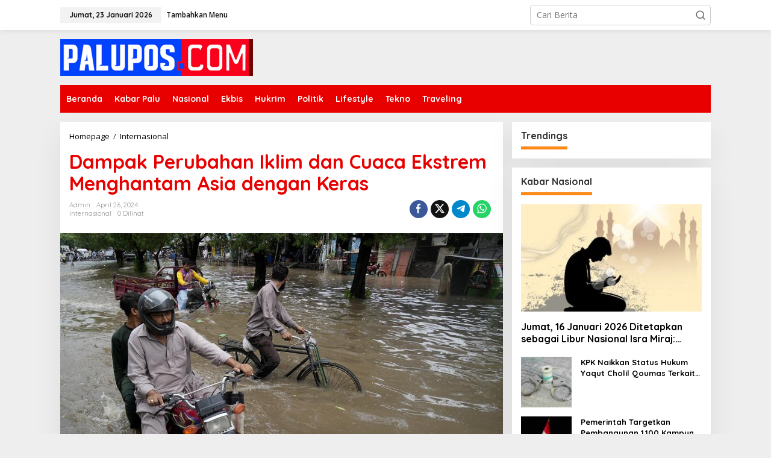

--- FILE ---
content_type: text/html
request_url: https://www.palupos.com/internasional/153862/dampak-perubahan-iklim-dan-cuaca-ekstrem-menghantam-asia-dengan-keras
body_size: 15697
content:
<!DOCTYPE html>
<html dir="ltr" lang="id" prefix="og: https://ogp.me/ns#">
<head itemscope="itemscope" itemtype="https://schema.org/WebSite">
<meta charset="UTF-8">
<meta name="viewport" content="width=device-width, initial-scale=1">
<link rel="profile" href="https://gmpg.org/xfn/11">
<script type="text/javascript">
/* <![CDATA[ */
(()=>{var e={};e.g=function(){if("object"==typeof globalThis)return globalThis;try{return this||new Function("return this")()}catch(e){if("object"==typeof window)return window}}(),function({ampUrl:n,isCustomizePreview:t,isAmpDevMode:r,noampQueryVarName:o,noampQueryVarValue:s,disabledStorageKey:i,mobileUserAgents:a,regexRegex:c}){if("undefined"==typeof sessionStorage)return;const d=new RegExp(c);if(!a.some((e=>{const n=e.match(d);return!(!n||!new RegExp(n[1],n[2]).test(navigator.userAgent))||navigator.userAgent.includes(e)})))return;e.g.addEventListener("DOMContentLoaded",(()=>{const e=document.getElementById("amp-mobile-version-switcher");if(!e)return;e.hidden=!1;const n=e.querySelector("a[href]");n&&n.addEventListener("click",(()=>{sessionStorage.removeItem(i)}))}));const g=r&&["paired-browsing-non-amp","paired-browsing-amp"].includes(window.name);if(sessionStorage.getItem(i)||t||g)return;const u=new URL(location.href),m=new URL(n);m.hash=u.hash,u.searchParams.has(o)&&s===u.searchParams.get(o)?sessionStorage.setItem(i,"1"):m.href!==u.href&&(window.stop(),location.replace(m.href))}({"ampUrl":"https:\/\/www.palupos.com\/internasional\/153862\/dampak-perubahan-iklim-dan-cuaca-ekstrem-menghantam-asia-dengan-keras\/amp","noampQueryVarName":"noamp","noampQueryVarValue":"mobile","disabledStorageKey":"amp_mobile_redirect_disabled","mobileUserAgents":["Mobile","Android","Silk\/","Kindle","BlackBerry","Opera Mini","Opera Mobi"],"regexRegex":"^\\\/((?:.|\\n)+)\\\/([i]*)$","isCustomizePreview":false,"isAmpDevMode":false})})();
/* ]]> */
</script>
<title>Dampak Perubahan Iklim dan Cuaca Ekstrem Menghantam Asia dengan Keras - PaluPos.Com</title>
<!-- All in One SEO 4.9.3 - aioseo.com -->
<meta name="description" content="Asia masih menjadi wilayah yang paling banyak dilanda bencana di dunia akibat cuaca, iklim, dan bahaya yang berkaitan dengan air pada tahun 2023. Banjir dan badai menyebabkan jumlah korban jiwa dan kerugian ekonomi tertinggi, sementara dampak gelombang panas menjadi lebih parah, menurut laporan baru dari Organisasi Meteorologi Dunia atau World Meteorological Organization (WMO). Laporan State" />
<meta name="robots" content="max-image-preview:large" />
<meta name="author" content="admin"/>
<meta name="google-site-verification" content="c0jFlG-U3QSd4a8LWpiNMyaD0ODKm3I0S9FKDdK5QxE" />
<link rel="canonical" href="https://www.palupos.com/internasional/153862/dampak-perubahan-iklim-dan-cuaca-ekstrem-menghantam-asia-dengan-keras" />
<meta name="generator" content="All in One SEO (AIOSEO) 4.9.3" />
<meta property="og:locale" content="id_ID" />
<meta property="og:site_name" content="PaluPos.Com - PaluPos" />
<meta property="og:type" content="article" />
<meta property="og:title" content="Dampak Perubahan Iklim dan Cuaca Ekstrem Menghantam Asia dengan Keras - PaluPos.Com" />
<meta property="og:description" content="Asia masih menjadi wilayah yang paling banyak dilanda bencana di dunia akibat cuaca, iklim, dan bahaya yang berkaitan dengan air pada tahun 2023. Banjir dan badai menyebabkan jumlah korban jiwa dan kerugian ekonomi tertinggi, sementara dampak gelombang panas menjadi lebih parah, menurut laporan baru dari Organisasi Meteorologi Dunia atau World Meteorological Organization (WMO). Laporan State" />
<meta property="og:url" content="https://www.palupos.com/internasional/153862/dampak-perubahan-iklim-dan-cuaca-ekstrem-menghantam-asia-dengan-keras" />
<meta property="article:published_time" content="2024-04-26T02:32:14+00:00" />
<meta property="article:modified_time" content="2024-04-26T02:32:14+00:00" />
<meta name="twitter:card" content="summary_large_image" />
<meta name="twitter:title" content="Dampak Perubahan Iklim dan Cuaca Ekstrem Menghantam Asia dengan Keras - PaluPos.Com" />
<meta name="twitter:description" content="Asia masih menjadi wilayah yang paling banyak dilanda bencana di dunia akibat cuaca, iklim, dan bahaya yang berkaitan dengan air pada tahun 2023. Banjir dan badai menyebabkan jumlah korban jiwa dan kerugian ekonomi tertinggi, sementara dampak gelombang panas menjadi lebih parah, menurut laporan baru dari Organisasi Meteorologi Dunia atau World Meteorological Organization (WMO). Laporan State" />
<script type="application/ld+json" class="aioseo-schema">
{"@context":"https:\/\/schema.org","@graph":[{"@type":"BlogPosting","@id":"https:\/\/www.palupos.com\/internasional\/153862\/dampak-perubahan-iklim-dan-cuaca-ekstrem-menghantam-asia-dengan-keras#blogposting","name":"Dampak Perubahan Iklim dan Cuaca Ekstrem Menghantam Asia dengan Keras - PaluPos.Com","headline":"Dampak Perubahan Iklim dan Cuaca Ekstrem Menghantam Asia dengan Keras","author":{"@id":"https:\/\/www.palupos.com\/author\/admin#author"},"publisher":{"@id":"https:\/\/www.palupos.com\/#organization"},"image":{"@type":"ImageObject","url":"https:\/\/www.palupos.com\/wp-content\/uploads\/2024\/04\/sedikitnya-20-orang-tewas-dalam-waktu-24-jam-terakhir_230627130407-399.jpg","width":830,"height":553},"datePublished":"2024-04-26T02:32:14+07:00","dateModified":"2024-04-26T02:32:14+07:00","inLanguage":"id-ID","mainEntityOfPage":{"@id":"https:\/\/www.palupos.com\/internasional\/153862\/dampak-perubahan-iklim-dan-cuaca-ekstrem-menghantam-asia-dengan-keras#webpage"},"isPartOf":{"@id":"https:\/\/www.palupos.com\/internasional\/153862\/dampak-perubahan-iklim-dan-cuaca-ekstrem-menghantam-asia-dengan-keras#webpage"},"articleSection":"Internasional"},{"@type":"BreadcrumbList","@id":"https:\/\/www.palupos.com\/internasional\/153862\/dampak-perubahan-iklim-dan-cuaca-ekstrem-menghantam-asia-dengan-keras#breadcrumblist","itemListElement":[{"@type":"ListItem","@id":"https:\/\/www.palupos.com#listItem","position":1,"name":"Beranda","item":"https:\/\/www.palupos.com","nextItem":{"@type":"ListItem","@id":"https:\/\/www.palupos.com\/category\/internasional#listItem","name":"Internasional"}},{"@type":"ListItem","@id":"https:\/\/www.palupos.com\/category\/internasional#listItem","position":2,"name":"Internasional","item":"https:\/\/www.palupos.com\/category\/internasional","nextItem":{"@type":"ListItem","@id":"https:\/\/www.palupos.com\/internasional\/153862\/dampak-perubahan-iklim-dan-cuaca-ekstrem-menghantam-asia-dengan-keras#listItem","name":"Dampak Perubahan Iklim dan Cuaca Ekstrem Menghantam Asia dengan Keras"},"previousItem":{"@type":"ListItem","@id":"https:\/\/www.palupos.com#listItem","name":"Beranda"}},{"@type":"ListItem","@id":"https:\/\/www.palupos.com\/internasional\/153862\/dampak-perubahan-iklim-dan-cuaca-ekstrem-menghantam-asia-dengan-keras#listItem","position":3,"name":"Dampak Perubahan Iklim dan Cuaca Ekstrem Menghantam Asia dengan Keras","previousItem":{"@type":"ListItem","@id":"https:\/\/www.palupos.com\/category\/internasional#listItem","name":"Internasional"}}]},{"@type":"Organization","@id":"https:\/\/www.palupos.com\/#organization","name":"PaluPos.Com","description":"PaluPos","url":"https:\/\/www.palupos.com\/"},{"@type":"Person","@id":"https:\/\/www.palupos.com\/author\/admin#author","url":"https:\/\/www.palupos.com\/author\/admin","name":"admin","image":{"@type":"ImageObject","@id":"https:\/\/www.palupos.com\/internasional\/153862\/dampak-perubahan-iklim-dan-cuaca-ekstrem-menghantam-asia-dengan-keras#authorImage","url":"https:\/\/secure.gravatar.com\/avatar\/b61580590515be91931dac2fe5e688335bf2e4e56de4aeefdabb8450cfeb5538?s=96&d=mm&r=g","width":96,"height":96,"caption":"admin"}},{"@type":"WebPage","@id":"https:\/\/www.palupos.com\/internasional\/153862\/dampak-perubahan-iklim-dan-cuaca-ekstrem-menghantam-asia-dengan-keras#webpage","url":"https:\/\/www.palupos.com\/internasional\/153862\/dampak-perubahan-iklim-dan-cuaca-ekstrem-menghantam-asia-dengan-keras","name":"Dampak Perubahan Iklim dan Cuaca Ekstrem Menghantam Asia dengan Keras - PaluPos.Com","description":"Asia masih menjadi wilayah yang paling banyak dilanda bencana di dunia akibat cuaca, iklim, dan bahaya yang berkaitan dengan air pada tahun 2023. Banjir dan badai menyebabkan jumlah korban jiwa dan kerugian ekonomi tertinggi, sementara dampak gelombang panas menjadi lebih parah, menurut laporan baru dari Organisasi Meteorologi Dunia atau World Meteorological Organization (WMO). Laporan State","inLanguage":"id-ID","isPartOf":{"@id":"https:\/\/www.palupos.com\/#website"},"breadcrumb":{"@id":"https:\/\/www.palupos.com\/internasional\/153862\/dampak-perubahan-iklim-dan-cuaca-ekstrem-menghantam-asia-dengan-keras#breadcrumblist"},"author":{"@id":"https:\/\/www.palupos.com\/author\/admin#author"},"creator":{"@id":"https:\/\/www.palupos.com\/author\/admin#author"},"image":{"@type":"ImageObject","url":"https:\/\/www.palupos.com\/wp-content\/uploads\/2024\/04\/sedikitnya-20-orang-tewas-dalam-waktu-24-jam-terakhir_230627130407-399.jpg","@id":"https:\/\/www.palupos.com\/internasional\/153862\/dampak-perubahan-iklim-dan-cuaca-ekstrem-menghantam-asia-dengan-keras\/#mainImage","width":830,"height":553},"primaryImageOfPage":{"@id":"https:\/\/www.palupos.com\/internasional\/153862\/dampak-perubahan-iklim-dan-cuaca-ekstrem-menghantam-asia-dengan-keras#mainImage"},"datePublished":"2024-04-26T02:32:14+07:00","dateModified":"2024-04-26T02:32:14+07:00"},{"@type":"WebSite","@id":"https:\/\/www.palupos.com\/#website","url":"https:\/\/www.palupos.com\/","name":"PaluPos.Com","description":"PaluPos","inLanguage":"id-ID","publisher":{"@id":"https:\/\/www.palupos.com\/#organization"}}]}
</script>
<!-- All in One SEO -->
<link rel='dns-prefetch' href='//fonts.googleapis.com' />
<link rel="alternate" type="application/rss+xml" title="PaluPos.Com &raquo; Feed" href="https://www.palupos.com/feed" />
<link rel="alternate" type="application/rss+xml" title="PaluPos.Com &raquo; Umpan Komentar" href="https://www.palupos.com/comments/feed" />
<link rel="alternate" type="application/rss+xml" title="PaluPos.Com &raquo; Dampak Perubahan Iklim dan Cuaca Ekstrem Menghantam Asia dengan Keras Umpan Komentar" href="https://www.palupos.com/internasional/153862/dampak-perubahan-iklim-dan-cuaca-ekstrem-menghantam-asia-dengan-keras/feed" />
<link rel="alternate" title="oEmbed (JSON)" type="application/json+oembed" href="https://www.palupos.com/wp-json/oembed/1.0/embed?url=https%3A%2F%2Fwww.palupos.com%2Finternasional%2F153862%2Fdampak-perubahan-iklim-dan-cuaca-ekstrem-menghantam-asia-dengan-keras" />
<link rel="alternate" title="oEmbed (XML)" type="text/xml+oembed" href="https://www.palupos.com/wp-json/oembed/1.0/embed?url=https%3A%2F%2Fwww.palupos.com%2Finternasional%2F153862%2Fdampak-perubahan-iklim-dan-cuaca-ekstrem-menghantam-asia-dengan-keras&#038;format=xml" />
<style id='wp-img-auto-sizes-contain-inline-css' type='text/css'>
img:is([sizes=auto i],[sizes^="auto," i]){contain-intrinsic-size:3000px 1500px}
/*# sourceURL=wp-img-auto-sizes-contain-inline-css */
</style>
<!-- <link rel='stylesheet' id='dashicons-css' href='https://www.palupos.com/wp-includes/css/dashicons.min.css?ver=6.9' type='text/css' media='all' /> -->
<!-- <link rel='stylesheet' id='post-views-counter-frontend-css' href='https://www.palupos.com/wp-content/plugins/post-views-counter/css/frontend.css?ver=1.7.3' type='text/css' media='all' /> -->
<!-- <link rel='stylesheet' id='newkarma-core-css' href='https://www.palupos.com/wp-content/plugins/newkarma-core/css/newkarma-core.css?ver=2.0.5' type='text/css' media='all' /> -->
<link rel="stylesheet" type="text/css" href="//www.palupos.com/wp-content/cache/wpfc-minified/mmijaldt/3u1ra.css" media="all"/>
<link crossorigin="anonymous" rel='stylesheet' id='newkarma-fonts-css' href='https://fonts.googleapis.com/css?family=Quicksand%3Aregular%2C700%2C300%7COpen+Sans%3Aregular%2Citalic%2C700%2C600%2C300%26subset%3Dlatin%2C&#038;ver=2.0.4' type='text/css' media='all' />
<!-- <link rel='stylesheet' id='newkarma-style-css' href='https://www.palupos.com/wp-content/themes/newkarma/style.css?ver=2.0.4' type='text/css' media='all' /> -->
<link rel="stylesheet" type="text/css" href="//www.palupos.com/wp-content/cache/wpfc-minified/89s8bxdt/f9gp6.css" media="all"/>
<style id='newkarma-style-inline-css' type='text/css'>
body{color:#323233;font-family:"Open Sans","Helvetica", Arial;font-weight:500;font-size:14px;}h1.entry-title{color:#e80000;}kbd,a.button,button,.button,button.button,input[type="button"],input[type="reset"],input[type="submit"],.tagcloud a,.tagcloud ul,.prevnextpost-links a .prevnextpost,.page-links .page-link-number,ul.page-numbers li span.page-numbers,.sidr,#navigationamp,.gmr_widget_content ul.gmr-tabs,.index-page-numbers,.cat-links-bg{background-color:#e80000;}blockquote,a.button,button,.button,button.button,input[type="button"],input[type="reset"],input[type="submit"],.gmr-theme div.sharedaddy h3.sd-title:before,.gmr_widget_content ul.gmr-tabs li a,.bypostauthor > .comment-body{border-color:#e80000;}.gmr-meta-topic a,.newkarma-rp-widget .rp-number,.gmr-owl-carousel .gmr-slide-topic a,.tab-comment-number{color:#fe8917;}.page-title span,h3.comment-reply-title,.widget-title span,.gmr_widget_content ul.gmr-tabs li a.js-tabs__title-active{border-color:#fe8917;}.gmr-menuwrap #primary-menu > li > a:hover,.gmr-menuwrap #primary-menu > li.page_item_has_children:hover > a,.gmr-menuwrap #primary-menu > li.menu-item-has-children:hover > a,.gmr-mainmenu #primary-menu > li:hover > a,.gmr-mainmenu #primary-menu > .current-menu-item > a,.gmr-mainmenu #primary-menu > .current-menu-ancestor > a,.gmr-mainmenu #primary-menu > .current_page_item > a,.gmr-mainmenu #primary-menu > .current_page_ancestor > a{box-shadow:inset 0px -5px 0px 0px#fe8917;}.tab-content .newkarma-rp-widget .rp-number,.owl-theme .owl-controls .owl-page.active span{background-color:#fe8917;}a{color:#000000;}a:hover,a:focus,a:active{color:#e54e2c;}.site-title a{color:#ff0000;}.site-description{color:#999999;}.gmr-menuwrap,.gmr-sticky .top-header.sticky-menu,.gmr-mainmenu #primary-menu .sub-menu,.gmr-mainmenu #primary-menu .children{background-color:#e80000;}#gmr-responsive-menu,.gmr-mainmenu #primary-menu > li > a,.gmr-mainmenu #primary-menu .sub-menu a,.gmr-mainmenu #primary-menu .children a,.sidr ul li ul li a,.sidr ul li a,#navigationamp ul li ul li a,#navigationamp ul li a{color:#ffffff;}.gmr-mainmenu #primary-menu > li.menu-border > a span,.gmr-mainmenu #primary-menu > li.page_item_has_children > a:after,.gmr-mainmenu #primary-menu > li.menu-item-has-children > a:after,.gmr-mainmenu #primary-menu .sub-menu > li.page_item_has_children > a:after,.gmr-mainmenu #primary-menu .sub-menu > li.menu-item-has-children > a:after,.gmr-mainmenu #primary-menu .children > li.page_item_has_children > a:after,.gmr-mainmenu #primary-menu .children > li.menu-item-has-children > a:after{border-color:#ffffff;}#gmr-responsive-menu:hover,.gmr-mainmenu #primary-menu > li:hover > a,.gmr-mainmenu #primary-menu .current-menu-item > a,.gmr-mainmenu #primary-menu .current-menu-ancestor > a,.gmr-mainmenu #primary-menu .current_page_item > a,.gmr-mainmenu #primary-menu .current_page_ancestor > a,.sidr ul li ul li a:hover,.sidr ul li a:hover{color:#ffffff;}.gmr-mainmenu #primary-menu > li.menu-border:hover > a span,.gmr-mainmenu #primary-menu > li.menu-border.current-menu-item > a span,.gmr-mainmenu #primary-menu > li.menu-border.current-menu-ancestor > a span,.gmr-mainmenu #primary-menu > li.menu-border.current_page_item > a span,.gmr-mainmenu #primary-menu > li.menu-border.current_page_ancestor > a span,.gmr-mainmenu #primary-menu > li.page_item_has_children:hover > a:after,.gmr-mainmenu #primary-menu > li.menu-item-has-children:hover > a:after{border-color:#ffffff;}.gmr-mainmenu #primary-menu > li:hover > a,.gmr-mainmenu #primary-menu .current-menu-item > a,.gmr-mainmenu #primary-menu .current-menu-ancestor > a,.gmr-mainmenu #primary-menu .current_page_item > a,.gmr-mainmenu #primary-menu .current_page_ancestor > a{background-color:#002cf4;}.gmr-secondmenuwrap,.gmr-secondmenu #primary-menu .sub-menu,.gmr-secondmenu #primary-menu .children{background-color:#ffffff;}.gmr-secondmenu #primary-menu > li > a,.gmr-secondmenu #primary-menu .sub-menu a,.gmr-secondmenu #primary-menu .children a{color:#444444;}.gmr-secondmenu #primary-menu > li.page_item_has_children > a:after,.gmr-secondmenu #primary-menu > li.menu-item-has-children > a:after,.gmr-secondmenu #primary-menu .sub-menu > li.page_item_has_children > a:after,.gmr-secondmenu #primary-menu .sub-menu > li.menu-item-has-children > a:after,.gmr-secondmenu #primary-menu .children > li.page_item_has_children > a:after,.gmr-secondmenu #primary-menu .children > li.menu-item-has-children > a:after{border-color:#444444;}.gmr-topnavwrap{background-color:#ffffff;}#gmr-topnavresponsive-menu svg,.gmr-topnavmenu #primary-menu > li > a,.gmr-top-date,.search-trigger .gmr-icon{color:#111111;}.gmr-topnavmenu #primary-menu > li.menu-border > a span,.gmr-topnavmenu #primary-menu > li.page_item_has_children > a:after,.gmr-topnavmenu #primary-menu > li.menu-item-has-children > a:after,.gmr-topnavmenu #primary-menu .sub-menu > li.page_item_has_children > a:after,.gmr-topnavmenu #primary-menu .sub-menu > li.menu-item-has-children > a:after,.gmr-topnavmenu #primary-menu .children > li.page_item_has_children > a:after,.gmr-topnavmenu #primary-menu .children > li.menu-item-has-children > a:after{border-color:#111111;}#gmr-topnavresponsive-menu:hover,.gmr-topnavmenu #primary-menu > li:hover > a,.gmr-topnavmenu #primary-menu .current-menu-item > a,.gmr-topnavmenu #primary-menu .current-menu-ancestor > a,.gmr-topnavmenu #primary-menu .current_page_item > a,.gmr-topnavmenu #primary-menu .current_page_ancestor > a,.gmr-social-icon ul > li > a:hover{color:#ff0000;}.gmr-topnavmenu #primary-menu > li.menu-border:hover > a span,.gmr-topnavmenu #primary-menu > li.menu-border.current-menu-item > a span,.gmr-topnavmenu #primary-menu > li.menu-border.current-menu-ancestor > a span,.gmr-topnavmenu #primary-menu > li.menu-border.current_page_item > a span,.gmr-topnavmenu #primary-menu > li.menu-border.current_page_ancestor > a span,.gmr-topnavmenu #primary-menu > li.page_item_has_children:hover > a:after,.gmr-topnavmenu #primary-menu > li.menu-item-has-children:hover > a:after{border-color:#ff0000;}.gmr-owl-carousel .gmr-slide-title a{color:#ffffff;}.gmr-owl-carousel .item:hover .gmr-slide-title a{color:#cccccc;}.site-main-single{background-color:#ffffff;}.gmr-related-infinite .view-more-button:hover{color:#ffffff;}.site-main-archive{background-color:#ffffff;}ul.page-numbers li span.page-numbers{color:#ffffff;}.site-main-archive,a.read-more{color:#323233;}.site-main-archive h2.entry-title a,.site-main-archive .gmr-ajax-text{color:#000000;}.site-main-archive .gmr-archive:hover h2.entry-title a{color:#e54e2c;}.gmr-focus-news.gmr-focus-gallery h2.entry-title a,.item .gmr-slide-title a,.newkarma-rp-widget .gmr-rp-bigthumbnail .gmr-rp-bigthumb-content .title-bigthumb{color:#ffffff;}.gmr-focus-news.gmr-focus-gallery:hover h2.entry-title a,.item:hover .gmr-slide-title a,.newkarma-rp-widget .gmr-rp-bigthumbnail:hover .gmr-rp-bigthumb-content .title-bigthumb{color:#ffff00;}h1,h2,h3,h4,h5,h6,.heading-font,.menu,.rp-title,.rsswidget,.gmr-metacontent,.gmr-metacontent-single,.gmr-ajax-text,.view-more-button,ul.single-social-icon li.social-text,.page-links,.gmr-top-date,ul.page-numbers li{font-family:"Quicksand","Helvetica", Arial;}.entry-content-single{font-size:16px;}h1{font-size:30px;}h2{font-size:26px;}h3{font-size:24px;}h4{font-size:22px;}h5{font-size:20px;}h6{font-size:18px;}.site-footer{background-color:#e80000;color:#ffffff;}ul.footer-social-icon li a{color:#ffffff;}ul.footer-social-icon li a,.footer-content{border-color:#ffffff;}ul.footer-social-icon li a:hover{color:#999;border-color:#999;}.site-footer a{color:#d7d7d7;}.site-footer a:hover{color:#999;}
/*# sourceURL=newkarma-style-inline-css */
</style>
<link rel="https://api.w.org/" href="https://www.palupos.com/wp-json/" /><link rel="alternate" title="JSON" type="application/json" href="https://www.palupos.com/wp-json/wp/v2/posts/153862" /><link rel="EditURI" type="application/rsd+xml" title="RSD" href="https://www.palupos.com/xmlrpc.php?rsd" />
<meta name="generator" content="WordPress 6.9" />
<link rel='shortlink' href='https://www.palupos.com/?p=153862' />
<meta name="google-site-verification" content="c0jFlG-U3QSd4a8LWpiNMyaD0ODKm3I0S9FKDdK5QxE" /><link rel="alternate" type="text/html" media="only screen and (max-width: 640px)" href="https://www.palupos.com/internasional/153862/dampak-perubahan-iklim-dan-cuaca-ekstrem-menghantam-asia-dengan-keras/amp"><link rel="pingback" href="https://www.palupos.com/xmlrpc.php"><link rel="amphtml" href="https://www.palupos.com/internasional/153862/dampak-perubahan-iklim-dan-cuaca-ekstrem-menghantam-asia-dengan-keras/amp"><style>#amp-mobile-version-switcher{left:0;position:absolute;width:100%;z-index:100}#amp-mobile-version-switcher>a{background-color:#444;border:0;color:#eaeaea;display:block;font-family:-apple-system,BlinkMacSystemFont,Segoe UI,Roboto,Oxygen-Sans,Ubuntu,Cantarell,Helvetica Neue,sans-serif;font-size:16px;font-weight:600;padding:15px 0;text-align:center;-webkit-text-decoration:none;text-decoration:none}#amp-mobile-version-switcher>a:active,#amp-mobile-version-switcher>a:focus,#amp-mobile-version-switcher>a:hover{-webkit-text-decoration:underline;text-decoration:underline}</style><link rel="icon" href="https://www.palupos.com/wp-content/uploads/2017/04/cropped-fav-32x32.jpg" sizes="32x32" />
<link rel="icon" href="https://www.palupos.com/wp-content/uploads/2017/04/cropped-fav-192x192.jpg" sizes="192x192" />
<link rel="apple-touch-icon" href="https://www.palupos.com/wp-content/uploads/2017/04/cropped-fav-180x180.jpg" />
<meta name="msapplication-TileImage" content="https://www.palupos.com/wp-content/uploads/2017/04/cropped-fav-270x270.jpg" />
<style id='global-styles-inline-css' type='text/css'>
:root{--wp--preset--aspect-ratio--square: 1;--wp--preset--aspect-ratio--4-3: 4/3;--wp--preset--aspect-ratio--3-4: 3/4;--wp--preset--aspect-ratio--3-2: 3/2;--wp--preset--aspect-ratio--2-3: 2/3;--wp--preset--aspect-ratio--16-9: 16/9;--wp--preset--aspect-ratio--9-16: 9/16;--wp--preset--color--black: #000000;--wp--preset--color--cyan-bluish-gray: #abb8c3;--wp--preset--color--white: #ffffff;--wp--preset--color--pale-pink: #f78da7;--wp--preset--color--vivid-red: #cf2e2e;--wp--preset--color--luminous-vivid-orange: #ff6900;--wp--preset--color--luminous-vivid-amber: #fcb900;--wp--preset--color--light-green-cyan: #7bdcb5;--wp--preset--color--vivid-green-cyan: #00d084;--wp--preset--color--pale-cyan-blue: #8ed1fc;--wp--preset--color--vivid-cyan-blue: #0693e3;--wp--preset--color--vivid-purple: #9b51e0;--wp--preset--gradient--vivid-cyan-blue-to-vivid-purple: linear-gradient(135deg,rgb(6,147,227) 0%,rgb(155,81,224) 100%);--wp--preset--gradient--light-green-cyan-to-vivid-green-cyan: linear-gradient(135deg,rgb(122,220,180) 0%,rgb(0,208,130) 100%);--wp--preset--gradient--luminous-vivid-amber-to-luminous-vivid-orange: linear-gradient(135deg,rgb(252,185,0) 0%,rgb(255,105,0) 100%);--wp--preset--gradient--luminous-vivid-orange-to-vivid-red: linear-gradient(135deg,rgb(255,105,0) 0%,rgb(207,46,46) 100%);--wp--preset--gradient--very-light-gray-to-cyan-bluish-gray: linear-gradient(135deg,rgb(238,238,238) 0%,rgb(169,184,195) 100%);--wp--preset--gradient--cool-to-warm-spectrum: linear-gradient(135deg,rgb(74,234,220) 0%,rgb(151,120,209) 20%,rgb(207,42,186) 40%,rgb(238,44,130) 60%,rgb(251,105,98) 80%,rgb(254,248,76) 100%);--wp--preset--gradient--blush-light-purple: linear-gradient(135deg,rgb(255,206,236) 0%,rgb(152,150,240) 100%);--wp--preset--gradient--blush-bordeaux: linear-gradient(135deg,rgb(254,205,165) 0%,rgb(254,45,45) 50%,rgb(107,0,62) 100%);--wp--preset--gradient--luminous-dusk: linear-gradient(135deg,rgb(255,203,112) 0%,rgb(199,81,192) 50%,rgb(65,88,208) 100%);--wp--preset--gradient--pale-ocean: linear-gradient(135deg,rgb(255,245,203) 0%,rgb(182,227,212) 50%,rgb(51,167,181) 100%);--wp--preset--gradient--electric-grass: linear-gradient(135deg,rgb(202,248,128) 0%,rgb(113,206,126) 100%);--wp--preset--gradient--midnight: linear-gradient(135deg,rgb(2,3,129) 0%,rgb(40,116,252) 100%);--wp--preset--font-size--small: 13px;--wp--preset--font-size--medium: 20px;--wp--preset--font-size--large: 36px;--wp--preset--font-size--x-large: 42px;--wp--preset--spacing--20: 0.44rem;--wp--preset--spacing--30: 0.67rem;--wp--preset--spacing--40: 1rem;--wp--preset--spacing--50: 1.5rem;--wp--preset--spacing--60: 2.25rem;--wp--preset--spacing--70: 3.38rem;--wp--preset--spacing--80: 5.06rem;--wp--preset--shadow--natural: 6px 6px 9px rgba(0, 0, 0, 0.2);--wp--preset--shadow--deep: 12px 12px 50px rgba(0, 0, 0, 0.4);--wp--preset--shadow--sharp: 6px 6px 0px rgba(0, 0, 0, 0.2);--wp--preset--shadow--outlined: 6px 6px 0px -3px rgb(255, 255, 255), 6px 6px rgb(0, 0, 0);--wp--preset--shadow--crisp: 6px 6px 0px rgb(0, 0, 0);}:where(.is-layout-flex){gap: 0.5em;}:where(.is-layout-grid){gap: 0.5em;}body .is-layout-flex{display: flex;}.is-layout-flex{flex-wrap: wrap;align-items: center;}.is-layout-flex > :is(*, div){margin: 0;}body .is-layout-grid{display: grid;}.is-layout-grid > :is(*, div){margin: 0;}:where(.wp-block-columns.is-layout-flex){gap: 2em;}:where(.wp-block-columns.is-layout-grid){gap: 2em;}:where(.wp-block-post-template.is-layout-flex){gap: 1.25em;}:where(.wp-block-post-template.is-layout-grid){gap: 1.25em;}.has-black-color{color: var(--wp--preset--color--black) !important;}.has-cyan-bluish-gray-color{color: var(--wp--preset--color--cyan-bluish-gray) !important;}.has-white-color{color: var(--wp--preset--color--white) !important;}.has-pale-pink-color{color: var(--wp--preset--color--pale-pink) !important;}.has-vivid-red-color{color: var(--wp--preset--color--vivid-red) !important;}.has-luminous-vivid-orange-color{color: var(--wp--preset--color--luminous-vivid-orange) !important;}.has-luminous-vivid-amber-color{color: var(--wp--preset--color--luminous-vivid-amber) !important;}.has-light-green-cyan-color{color: var(--wp--preset--color--light-green-cyan) !important;}.has-vivid-green-cyan-color{color: var(--wp--preset--color--vivid-green-cyan) !important;}.has-pale-cyan-blue-color{color: var(--wp--preset--color--pale-cyan-blue) !important;}.has-vivid-cyan-blue-color{color: var(--wp--preset--color--vivid-cyan-blue) !important;}.has-vivid-purple-color{color: var(--wp--preset--color--vivid-purple) !important;}.has-black-background-color{background-color: var(--wp--preset--color--black) !important;}.has-cyan-bluish-gray-background-color{background-color: var(--wp--preset--color--cyan-bluish-gray) !important;}.has-white-background-color{background-color: var(--wp--preset--color--white) !important;}.has-pale-pink-background-color{background-color: var(--wp--preset--color--pale-pink) !important;}.has-vivid-red-background-color{background-color: var(--wp--preset--color--vivid-red) !important;}.has-luminous-vivid-orange-background-color{background-color: var(--wp--preset--color--luminous-vivid-orange) !important;}.has-luminous-vivid-amber-background-color{background-color: var(--wp--preset--color--luminous-vivid-amber) !important;}.has-light-green-cyan-background-color{background-color: var(--wp--preset--color--light-green-cyan) !important;}.has-vivid-green-cyan-background-color{background-color: var(--wp--preset--color--vivid-green-cyan) !important;}.has-pale-cyan-blue-background-color{background-color: var(--wp--preset--color--pale-cyan-blue) !important;}.has-vivid-cyan-blue-background-color{background-color: var(--wp--preset--color--vivid-cyan-blue) !important;}.has-vivid-purple-background-color{background-color: var(--wp--preset--color--vivid-purple) !important;}.has-black-border-color{border-color: var(--wp--preset--color--black) !important;}.has-cyan-bluish-gray-border-color{border-color: var(--wp--preset--color--cyan-bluish-gray) !important;}.has-white-border-color{border-color: var(--wp--preset--color--white) !important;}.has-pale-pink-border-color{border-color: var(--wp--preset--color--pale-pink) !important;}.has-vivid-red-border-color{border-color: var(--wp--preset--color--vivid-red) !important;}.has-luminous-vivid-orange-border-color{border-color: var(--wp--preset--color--luminous-vivid-orange) !important;}.has-luminous-vivid-amber-border-color{border-color: var(--wp--preset--color--luminous-vivid-amber) !important;}.has-light-green-cyan-border-color{border-color: var(--wp--preset--color--light-green-cyan) !important;}.has-vivid-green-cyan-border-color{border-color: var(--wp--preset--color--vivid-green-cyan) !important;}.has-pale-cyan-blue-border-color{border-color: var(--wp--preset--color--pale-cyan-blue) !important;}.has-vivid-cyan-blue-border-color{border-color: var(--wp--preset--color--vivid-cyan-blue) !important;}.has-vivid-purple-border-color{border-color: var(--wp--preset--color--vivid-purple) !important;}.has-vivid-cyan-blue-to-vivid-purple-gradient-background{background: var(--wp--preset--gradient--vivid-cyan-blue-to-vivid-purple) !important;}.has-light-green-cyan-to-vivid-green-cyan-gradient-background{background: var(--wp--preset--gradient--light-green-cyan-to-vivid-green-cyan) !important;}.has-luminous-vivid-amber-to-luminous-vivid-orange-gradient-background{background: var(--wp--preset--gradient--luminous-vivid-amber-to-luminous-vivid-orange) !important;}.has-luminous-vivid-orange-to-vivid-red-gradient-background{background: var(--wp--preset--gradient--luminous-vivid-orange-to-vivid-red) !important;}.has-very-light-gray-to-cyan-bluish-gray-gradient-background{background: var(--wp--preset--gradient--very-light-gray-to-cyan-bluish-gray) !important;}.has-cool-to-warm-spectrum-gradient-background{background: var(--wp--preset--gradient--cool-to-warm-spectrum) !important;}.has-blush-light-purple-gradient-background{background: var(--wp--preset--gradient--blush-light-purple) !important;}.has-blush-bordeaux-gradient-background{background: var(--wp--preset--gradient--blush-bordeaux) !important;}.has-luminous-dusk-gradient-background{background: var(--wp--preset--gradient--luminous-dusk) !important;}.has-pale-ocean-gradient-background{background: var(--wp--preset--gradient--pale-ocean) !important;}.has-electric-grass-gradient-background{background: var(--wp--preset--gradient--electric-grass) !important;}.has-midnight-gradient-background{background: var(--wp--preset--gradient--midnight) !important;}.has-small-font-size{font-size: var(--wp--preset--font-size--small) !important;}.has-medium-font-size{font-size: var(--wp--preset--font-size--medium) !important;}.has-large-font-size{font-size: var(--wp--preset--font-size--large) !important;}.has-x-large-font-size{font-size: var(--wp--preset--font-size--x-large) !important;}
/*# sourceURL=global-styles-inline-css */
</style>
</head>
<body data-rsssl=1 class="wp-singular post-template-default single single-post postid-153862 single-format-standard wp-theme-newkarma gmr-theme gmr-sticky group-blog" itemscope="itemscope" itemtype="https://schema.org/WebPage">
<a class="skip-link screen-reader-text" href="#main">Lewati ke konten</a>
<div class="gmr-topnavwrap clearfix">
<div class="container-topnav">
<div class="list-flex">
<div class="row-flex gmr-table-date">
<span class="gmr-top-date" data-lang="id"></span>
</div>
<div class="row-flex gmr-table-menu">
<a id="gmr-topnavresponsive-menu" href="#menus" title="Menus" rel="nofollow"><svg xmlns="http://www.w3.org/2000/svg" xmlns:xlink="http://www.w3.org/1999/xlink" aria-hidden="true" role="img" width="1em" height="1em" preserveAspectRatio="xMidYMid meet" viewBox="0 0 24 24"><path d="M4 6h16v2H4zm0 5h16v2H4zm0 5h16v2H4z" fill="currentColor"/></svg></a>
<div class="close-topnavmenu-wrap"><a id="close-topnavmenu-button" rel="nofollow" href="#"><svg xmlns="http://www.w3.org/2000/svg" xmlns:xlink="http://www.w3.org/1999/xlink" aria-hidden="true" role="img" width="1em" height="1em" preserveAspectRatio="xMidYMid meet" viewBox="0 0 1024 1024"><path d="M685.4 354.8c0-4.4-3.6-8-8-8l-66 .3L512 465.6l-99.3-118.4l-66.1-.3c-4.4 0-8 3.5-8 8c0 1.9.7 3.7 1.9 5.2l130.1 155L340.5 670a8.32 8.32 0 0 0-1.9 5.2c0 4.4 3.6 8 8 8l66.1-.3L512 564.4l99.3 118.4l66 .3c4.4 0 8-3.5 8-8c0-1.9-.7-3.7-1.9-5.2L553.5 515l130.1-155c1.2-1.4 1.8-3.3 1.8-5.2z" fill="currentColor"/><path d="M512 65C264.6 65 64 265.6 64 513s200.6 448 448 448s448-200.6 448-448S759.4 65 512 65zm0 820c-205.4 0-372-166.6-372-372s166.6-372 372-372s372 166.6 372 372s-166.6 372-372 372z" fill="currentColor"/></svg></a></div>
<nav id="site-navigation" class="gmr-topnavmenu pull-right" role="navigation" itemscope="itemscope" itemtype="https://schema.org/SiteNavigationElement">
<ul id="primary-menu"><li><a href="https://www.palupos.com/wp-admin/nav-menus.php" style="border: none !important;">Tambahkan Menu</a></li></ul>				</nav><!-- #site-navigation -->
</div>
<div class="row-flex gmr-menu-mobile-wrap text-center">
<div class="only-mobile gmr-mobilelogo"><div class="gmr-logo"><a href="https://www.palupos.com/" class="custom-logo-link" itemprop="url" title="PaluPos.Com"><img src="https://www.palupos.com/wp-content/uploads/2017/04/logo-1.png" alt="PaluPos.Com" title="PaluPos.Com" /></a></div></div>			</div>
<div class="row-flex gmr-table-search last-row">
<div class="gmr-search-btn">
<a id="search-menu-button" class="topnav-button gmr-search-icon" href="#" rel="nofollow"><svg xmlns="http://www.w3.org/2000/svg" aria-hidden="true" role="img" width="1em" height="1em" preserveAspectRatio="xMidYMid meet" viewBox="0 0 24 24"><path fill="none" stroke="currentColor" stroke-linecap="round" stroke-width="2" d="m21 21l-4.486-4.494M19 10.5a8.5 8.5 0 1 1-17 0a8.5 8.5 0 0 1 17 0Z"/></svg></a>
<div id="search-dropdown-container" class="search-dropdown search">
<form method="get" class="gmr-searchform searchform" action="https://www.palupos.com/">
<input type="text" name="s" id="s" placeholder="Cari Berita" />
</form>
</div>
</div><div class="gmr-search">
<form method="get" class="gmr-searchform searchform" action="https://www.palupos.com/">
<input type="text" name="s" id="s" placeholder="Cari Berita" />
<button type="submit" role="button" aria-label="Submit" class="gmr-search-submit"><svg xmlns="http://www.w3.org/2000/svg" xmlns:xlink="http://www.w3.org/1999/xlink" aria-hidden="true" role="img" width="1em" height="1em" preserveAspectRatio="xMidYMid meet" viewBox="0 0 24 24"><g fill="none" stroke="currentColor" stroke-width="2" stroke-linecap="round" stroke-linejoin="round"><circle cx="11" cy="11" r="8"/><path d="M21 21l-4.35-4.35"/></g></svg></button>
</form>
</div>			</div>
</div>
</div>
</div>
<div class="container">
<div class="clearfix gmr-headwrapper">
<div class="gmr-logo"><a href="https://www.palupos.com/" class="custom-logo-link" itemprop="url" title="PaluPos.Com"><img src="https://www.palupos.com/wp-content/uploads/2017/04/logo-1.png" alt="PaluPos.Com" title="PaluPos.Com" /></a></div>					</div>
</div>
<header id="masthead" class="site-header" role="banner" itemscope="itemscope" itemtype="https://schema.org/WPHeader">
<div class="top-header">
<div class="container">
<div class="gmr-menuwrap clearfix">
<nav id="site-navigation" class="gmr-mainmenu" role="navigation" itemscope="itemscope" itemtype="https://schema.org/SiteNavigationElement">
<ul id="primary-menu" class="menu"><li id="menu-item-154078" class="menu-item menu-item-type-custom menu-item-object-custom menu-item-home menu-item-154078"><a href="https://www.palupos.com/" itemprop="url"><span itemprop="name">Beranda</span></a></li>
<li id="menu-item-25" class="menu-item menu-item-type-taxonomy menu-item-object-category menu-item-25"><a href="https://www.palupos.com/category/kabar-palu" itemprop="url"><span itemprop="name">Kabar Palu</span></a></li>
<li id="menu-item-27" class="menu-item menu-item-type-taxonomy menu-item-object-category menu-item-27"><a href="https://www.palupos.com/category/berita-nasional" itemprop="url"><span itemprop="name">Nasional</span></a></li>
<li id="menu-item-23" class="menu-item menu-item-type-taxonomy menu-item-object-category menu-item-23"><a href="https://www.palupos.com/category/ekonomi-bisnis" itemprop="url"><span itemprop="name">Ekbis</span></a></li>
<li id="menu-item-24" class="menu-item menu-item-type-taxonomy menu-item-object-category menu-item-24"><a href="https://www.palupos.com/category/hukum-kriminal" itemprop="url"><span itemprop="name">Hukrim</span></a></li>
<li id="menu-item-28" class="menu-item menu-item-type-taxonomy menu-item-object-category menu-item-28"><a href="https://www.palupos.com/category/politik" itemprop="url"><span itemprop="name">Politik</span></a></li>
<li id="menu-item-26" class="menu-item menu-item-type-taxonomy menu-item-object-category menu-item-26"><a href="https://www.palupos.com/category/lifestyle" itemprop="url"><span itemprop="name">Lifestyle</span></a></li>
<li id="menu-item-29" class="menu-item menu-item-type-taxonomy menu-item-object-category menu-item-29"><a href="https://www.palupos.com/category/teknologi" itemprop="url"><span itemprop="name">Tekno</span></a></li>
<li id="menu-item-30" class="menu-item menu-item-type-taxonomy menu-item-object-category menu-item-30"><a href="https://www.palupos.com/category/traveling" itemprop="url"><span itemprop="name">Traveling</span></a></li>
</ul>					</nav><!-- #site-navigation -->
</div>
</div>
</div><!-- .top-header -->
</header><!-- #masthead -->
<div class="site inner-wrap" id="site-container">
<div id="content" class="gmr-content">
<div class="container">
<div class="row">
<div id="primary" class="content-area col-md-content">
<main id="main" class="site-main-single" role="main">
<div class="gmr-list-table single-head-wrap">
<div class="breadcrumbs" itemscope itemtype="https://schema.org/BreadcrumbList">
<span class="first-item" itemprop="itemListElement" itemscope itemtype="https://schema.org/ListItem">
<a itemscope itemtype="https://schema.org/WebPage" itemprop="item" itemid="https://www.palupos.com/" href="https://www.palupos.com/">
<span itemprop="name">Homepage</span>
</a>
<span itemprop="position" content="1"></span>
</span>
<span class="separator">/</span>
<span class="0-item" itemprop="itemListElement" itemscope itemtype="https://schema.org/ListItem">
<a itemscope itemtype="https://schema.org/WebPage" itemprop="item" itemid="https://www.palupos.com/category/internasional" href="https://www.palupos.com/category/internasional">
<span itemprop="name">Internasional</span>
</a>
<span itemprop="position" content="2"></span>
</span>
<span class="last-item screen-reader-text" itemscope itemtype="https://schema.org/ListItem">
<span itemprop="name">Dampak Perubahan Iklim dan Cuaca Ekstrem Menghantam Asia dengan Keras</span>
<span itemprop="position" content="3"></span>
</span>
</div>
</div>
<article id="post-153862" class="post-153862 post type-post status-publish format-standard has-post-thumbnail category-internasional" itemscope="itemscope" itemtype="https://schema.org/CreativeWork">
<div class="site-main gmr-single hentry">
<div class="gmr-box-content-single">
<header class="entry-header">
<h1 class="entry-title" itemprop="headline">Dampak Perubahan Iklim dan Cuaca Ekstrem Menghantam Asia dengan Keras</h1><div class="gmr-aftertitle-wrap"><div class="gmr-metacontent-single"><div><span class="posted-on"><span class="entry-author vcard" itemprop="author" itemscope="itemscope" itemtype="https://schema.org/person"><a class="url fn n" href="https://www.palupos.com/author/admin" title="Tautan ke: admin" itemprop="url"><span itemprop="name">admin</span></a></span></span><span class="posted-on"><time class="entry-date published updated" itemprop="dateModified" datetime="2024-04-26T02:32:14+07:00">April 26, 2024</time></span></div><div><span class="cat-links"><a href="https://www.palupos.com/category/internasional" rel="category tag">Internasional</a></span><span class="view-single">0 Dilihat</spans></div></div><div class="gmr-social-share-intop"><ul class="gmr-socialicon-share"><li class="facebook"><a href="https://www.facebook.com/sharer/sharer.php?u=https%3A%2F%2Fwww.palupos.com%2Finternasional%2F153862%2Fdampak-perubahan-iklim-dan-cuaca-ekstrem-menghantam-asia-dengan-keras" class="gmr-share-facebook" rel="nofollow" title="Sebar ini"><svg xmlns="http://www.w3.org/2000/svg" aria-hidden="true" role="img" width="0.49em" height="1em" viewBox="0 0 486.037 1000"><path d="M124.074 1000V530.771H0V361.826h124.074V217.525C124.074 104.132 197.365 0 366.243 0C434.619 0 485.18 6.555 485.18 6.555l-3.984 157.766s-51.564-.502-107.833-.502c-60.9 0-70.657 28.065-70.657 74.646v123.361h183.331l-7.977 168.945H302.706V1000H124.074" fill="currentColor" /></svg></a></li><li class="twitter"><a href="https://twitter.com/intent/tweet?url=https%3A%2F%2Fwww.palupos.com%2Finternasional%2F153862%2Fdampak-perubahan-iklim-dan-cuaca-ekstrem-menghantam-asia-dengan-keras&amp;text=Dampak%20Perubahan%20Iklim%20dan%20Cuaca%20Ekstrem%20Menghantam%20Asia%20dengan%20Keras" class="gmr-share-twitter" rel="nofollow" title="Tweet ini"><svg xmlns="http://www.w3.org/2000/svg" aria-hidden="true" role="img" width="1em" height="1em" viewBox="0 0 24 24"><path fill="currentColor" d="M18.901 1.153h3.68l-8.04 9.19L24 22.846h-7.406l-5.8-7.584l-6.638 7.584H.474l8.6-9.83L0 1.154h7.594l5.243 6.932ZM17.61 20.644h2.039L6.486 3.24H4.298Z"></path></svg></a></li><li class="telegram"><a href="https://t.me/share/url?url=https%3A%2F%2Fwww.palupos.com%2Finternasional%2F153862%2Fdampak-perubahan-iklim-dan-cuaca-ekstrem-menghantam-asia-dengan-keras&amp;text=Dampak%20Perubahan%20Iklim%20dan%20Cuaca%20Ekstrem%20Menghantam%20Asia%20dengan%20Keras" target="_blank" rel="nofollow" title="Telegram Share"><svg xmlns="http://www.w3.org/2000/svg" aria-hidden="true" role="img" width="1em" height="1em" viewBox="0 0 48 48"><path d="M41.42 7.309s3.885-1.515 3.56 2.164c-.107 1.515-1.078 6.818-1.834 12.553l-2.59 16.99s-.216 2.489-2.159 2.922c-1.942.432-4.856-1.515-5.396-1.948c-.432-.325-8.094-5.195-10.792-7.575c-.756-.65-1.62-1.948.108-3.463L33.648 18.13c1.295-1.298 2.59-4.328-2.806-.649l-15.11 10.28s-1.727 1.083-4.964.109l-7.016-2.165s-2.59-1.623 1.835-3.246c10.793-5.086 24.068-10.28 35.831-15.15z" fill="currentColor" /></svg></a></li><li class="whatsapp"><a href="https://api.whatsapp.com/send?text=Dampak%20Perubahan%20Iklim%20dan%20Cuaca%20Ekstrem%20Menghantam%20Asia%20dengan%20Keras https%3A%2F%2Fwww.palupos.com%2Finternasional%2F153862%2Fdampak-perubahan-iklim-dan-cuaca-ekstrem-menghantam-asia-dengan-keras" class="gmr-share-whatsapp" rel="nofollow" title="Whatsapp"><svg xmlns="http://www.w3.org/2000/svg" aria-hidden="true" role="img" width="1em" height="1em" viewBox="0 0 24 24"><path d="M15.271 13.21a7.014 7.014 0 0 1 1.543.7l-.031-.018c.529.235.986.51 1.403.833l-.015-.011c.02.061.032.13.032.203l-.001.032v-.001c-.015.429-.11.832-.271 1.199l.008-.021c-.231.463-.616.82-1.087 1.01l-.014.005a3.624 3.624 0 0 1-1.576.411h-.006a8.342 8.342 0 0 1-2.988-.982l.043.022a8.9 8.9 0 0 1-2.636-1.829l-.001-.001a20.473 20.473 0 0 1-2.248-2.794l-.047-.074a5.38 5.38 0 0 1-1.1-2.995l-.001-.013v-.124a3.422 3.422 0 0 1 1.144-2.447l.003-.003a1.17 1.17 0 0 1 .805-.341h.001c.101.003.198.011.292.025l-.013-.002c.087.013.188.021.292.023h.003a.642.642 0 0 1 .414.102l-.002-.001c.107.118.189.261.238.418l.002.008q.124.31.512 1.364c.135.314.267.701.373 1.099l.014.063a1.573 1.573 0 0 1-.533.889l-.003.002q-.535.566-.535.72a.436.436 0 0 0 .081.234l-.001-.001a7.03 7.03 0 0 0 1.576 2.119l.005.005a9.89 9.89 0 0 0 2.282 1.54l.059.026a.681.681 0 0 0 .339.109h.002q.233 0 .838-.752t.804-.752zm-3.147 8.216h.022a9.438 9.438 0 0 0 3.814-.799l-.061.024c2.356-.994 4.193-2.831 5.163-5.124l.024-.063c.49-1.113.775-2.411.775-3.775s-.285-2.662-.799-3.837l.024.062c-.994-2.356-2.831-4.193-5.124-5.163l-.063-.024c-1.113-.49-2.411-.775-3.775-.775s-2.662.285-3.837.799l.062-.024c-2.356.994-4.193 2.831-5.163 5.124l-.024.063a9.483 9.483 0 0 0-.775 3.787a9.6 9.6 0 0 0 1.879 5.72l-.019-.026l-1.225 3.613l3.752-1.194a9.45 9.45 0 0 0 5.305 1.612h.047zm0-21.426h.033c1.628 0 3.176.342 4.575.959L16.659.93c2.825 1.197 5.028 3.4 6.196 6.149l.029.076c.588 1.337.93 2.896.93 4.535s-.342 3.198-.959 4.609l.029-.074c-1.197 2.825-3.4 5.028-6.149 6.196l-.076.029c-1.327.588-2.875.93-4.503.93h-.034h.002h-.053c-2.059 0-3.992-.541-5.664-1.488l.057.03L-.001 24l2.109-6.279a11.505 11.505 0 0 1-1.674-6.01c0-1.646.342-3.212.959-4.631l-.029.075C2.561 4.33 4.764 2.127 7.513.959L7.589.93A11.178 11.178 0 0 1 12.092 0h.033h-.002z" fill="currentColor" /></svg></a></li></ul></div></div>			</header><!-- .entry-header -->
</div>
<div class="gmr-featured-wrap">
<figure class="gmr-attachment-img">
<img width="830" height="553" src="https://www.palupos.com/wp-content/uploads/2024/04/sedikitnya-20-orang-tewas-dalam-waktu-24-jam-terakhir_230627130407-399.jpg" class="attachment-post-thumbnail size-post-thumbnail wp-post-image" alt="" decoding="async" fetchpriority="high" srcset="https://www.palupos.com/wp-content/uploads/2024/04/sedikitnya-20-orang-tewas-dalam-waktu-24-jam-terakhir_230627130407-399.jpg 830w, https://www.palupos.com/wp-content/uploads/2024/04/sedikitnya-20-orang-tewas-dalam-waktu-24-jam-terakhir_230627130407-399-768x512.jpg 768w" sizes="(max-width: 830px) 100vw, 830px" title="sedikitnya-20-orang-tewas-dalam-waktu-24-jam-terakhir_230627130407-399" />																				</figure>
</div>
<div class="gmr-box-content-single">
<div class="row">
<div class="col-md-sgl-l pos-sticky"><div class="gmr-social-share"><ul class="gmr-socialicon-share"><li class="facebook"><a href="https://www.facebook.com/sharer/sharer.php?u=https%3A%2F%2Fwww.palupos.com%2Finternasional%2F153862%2Fdampak-perubahan-iklim-dan-cuaca-ekstrem-menghantam-asia-dengan-keras" class="gmr-share-facebook" rel="nofollow" title="Sebar ini"><svg xmlns="http://www.w3.org/2000/svg" aria-hidden="true" role="img" width="0.49em" height="1em" viewBox="0 0 486.037 1000"><path d="M124.074 1000V530.771H0V361.826h124.074V217.525C124.074 104.132 197.365 0 366.243 0C434.619 0 485.18 6.555 485.18 6.555l-3.984 157.766s-51.564-.502-107.833-.502c-60.9 0-70.657 28.065-70.657 74.646v123.361h183.331l-7.977 168.945H302.706V1000H124.074" fill="currentColor" /></svg></a></li><li class="twitter"><a href="https://twitter.com/intent/tweet?url=https%3A%2F%2Fwww.palupos.com%2Finternasional%2F153862%2Fdampak-perubahan-iklim-dan-cuaca-ekstrem-menghantam-asia-dengan-keras&amp;text=Dampak%20Perubahan%20Iklim%20dan%20Cuaca%20Ekstrem%20Menghantam%20Asia%20dengan%20Keras" class="gmr-share-twitter" rel="nofollow" title="Tweet ini"><svg xmlns="http://www.w3.org/2000/svg" aria-hidden="true" role="img" width="1em" height="1em" viewBox="0 0 24 24"><path fill="currentColor" d="M18.901 1.153h3.68l-8.04 9.19L24 22.846h-7.406l-5.8-7.584l-6.638 7.584H.474l8.6-9.83L0 1.154h7.594l5.243 6.932ZM17.61 20.644h2.039L6.486 3.24H4.298Z"></path></svg></a></li><li class="telegram"><a href="https://t.me/share/url?url=https%3A%2F%2Fwww.palupos.com%2Finternasional%2F153862%2Fdampak-perubahan-iklim-dan-cuaca-ekstrem-menghantam-asia-dengan-keras&amp;text=Dampak%20Perubahan%20Iklim%20dan%20Cuaca%20Ekstrem%20Menghantam%20Asia%20dengan%20Keras" target="_blank" rel="nofollow" title="Telegram Share"><svg xmlns="http://www.w3.org/2000/svg" aria-hidden="true" role="img" width="1em" height="1em" viewBox="0 0 48 48"><path d="M41.42 7.309s3.885-1.515 3.56 2.164c-.107 1.515-1.078 6.818-1.834 12.553l-2.59 16.99s-.216 2.489-2.159 2.922c-1.942.432-4.856-1.515-5.396-1.948c-.432-.325-8.094-5.195-10.792-7.575c-.756-.65-1.62-1.948.108-3.463L33.648 18.13c1.295-1.298 2.59-4.328-2.806-.649l-15.11 10.28s-1.727 1.083-4.964.109l-7.016-2.165s-2.59-1.623 1.835-3.246c10.793-5.086 24.068-10.28 35.831-15.15z" fill="currentColor" /></svg></a></li><li class="whatsapp"><a href="https://api.whatsapp.com/send?text=Dampak%20Perubahan%20Iklim%20dan%20Cuaca%20Ekstrem%20Menghantam%20Asia%20dengan%20Keras https%3A%2F%2Fwww.palupos.com%2Finternasional%2F153862%2Fdampak-perubahan-iklim-dan-cuaca-ekstrem-menghantam-asia-dengan-keras" class="gmr-share-whatsapp" rel="nofollow" title="Whatsapp"><svg xmlns="http://www.w3.org/2000/svg" aria-hidden="true" role="img" width="1em" height="1em" viewBox="0 0 24 24"><path d="M15.271 13.21a7.014 7.014 0 0 1 1.543.7l-.031-.018c.529.235.986.51 1.403.833l-.015-.011c.02.061.032.13.032.203l-.001.032v-.001c-.015.429-.11.832-.271 1.199l.008-.021c-.231.463-.616.82-1.087 1.01l-.014.005a3.624 3.624 0 0 1-1.576.411h-.006a8.342 8.342 0 0 1-2.988-.982l.043.022a8.9 8.9 0 0 1-2.636-1.829l-.001-.001a20.473 20.473 0 0 1-2.248-2.794l-.047-.074a5.38 5.38 0 0 1-1.1-2.995l-.001-.013v-.124a3.422 3.422 0 0 1 1.144-2.447l.003-.003a1.17 1.17 0 0 1 .805-.341h.001c.101.003.198.011.292.025l-.013-.002c.087.013.188.021.292.023h.003a.642.642 0 0 1 .414.102l-.002-.001c.107.118.189.261.238.418l.002.008q.124.31.512 1.364c.135.314.267.701.373 1.099l.014.063a1.573 1.573 0 0 1-.533.889l-.003.002q-.535.566-.535.72a.436.436 0 0 0 .081.234l-.001-.001a7.03 7.03 0 0 0 1.576 2.119l.005.005a9.89 9.89 0 0 0 2.282 1.54l.059.026a.681.681 0 0 0 .339.109h.002q.233 0 .838-.752t.804-.752zm-3.147 8.216h.022a9.438 9.438 0 0 0 3.814-.799l-.061.024c2.356-.994 4.193-2.831 5.163-5.124l.024-.063c.49-1.113.775-2.411.775-3.775s-.285-2.662-.799-3.837l.024.062c-.994-2.356-2.831-4.193-5.124-5.163l-.063-.024c-1.113-.49-2.411-.775-3.775-.775s-2.662.285-3.837.799l.062-.024c-2.356.994-4.193 2.831-5.163 5.124l-.024.063a9.483 9.483 0 0 0-.775 3.787a9.6 9.6 0 0 0 1.879 5.72l-.019-.026l-1.225 3.613l3.752-1.194a9.45 9.45 0 0 0 5.305 1.612h.047zm0-21.426h.033c1.628 0 3.176.342 4.575.959L16.659.93c2.825 1.197 5.028 3.4 6.196 6.149l.029.076c.588 1.337.93 2.896.93 4.535s-.342 3.198-.959 4.609l.029-.074c-1.197 2.825-3.4 5.028-6.149 6.196l-.076.029c-1.327.588-2.875.93-4.503.93h-.034h.002h-.053c-2.059 0-3.992-.541-5.664-1.488l.057.03L-.001 24l2.109-6.279a11.505 11.505 0 0 1-1.674-6.01c0-1.646.342-3.212.959-4.631l-.029.075C2.561 4.33 4.764 2.127 7.513.959L7.589.93A11.178 11.178 0 0 1 12.092 0h.033h-.002z" fill="currentColor" /></svg></a></li></ul></div></div>				<div class="col-md-sgl-c-no-r">
<div class="entry-content entry-content-single" itemprop="text">
<p>Asia masih menjadi wilayah yang paling banyak dilanda bencana di dunia akibat cuaca, iklim, dan bahaya yang berkaitan dengan air pada tahun 2023. Banjir dan badai menyebabkan jumlah korban jiwa dan kerugian ekonomi tertinggi, sementara dampak gelombang panas menjadi lebih parah, menurut laporan baru dari Organisasi Meteorologi Dunia atau World Meteorological Organization (WMO).</p>
<p>Laporan State of the Climate in Asia 2023 menyoroti laju percepatan indikator<a href="https://republika.co.id/tag/perubahan-iklim"> perubahan iklim </a>utama seperti suhu permukaan, pencairan gletser, dan kenaikan permukaan air laut, yang akan berdampak besar pada masyarakat, ekonomi, dan ekosistem di kawasan ini.</p>
<p>Pada tahun 2023, suhu permukaan laut di barat laut Samudra Pasifik adalah yang tertinggi dalam catatan. Bahkan Samudra Arktik pun mengalami gelombang panas laut.</p>
<p>Asia mengalami pemanasan lebih cepat dari rata-rata global. Tren pemanasan telah meningkat hampir dua kali lipat sejak periode 1961-1990.</p>
<p>“Kesimpulan dari laporan ini sangat menyadarkan kita. Banyak negara di kawasan ini mengalami tahun terpanas yang pernah tercatat pada tahun 2023, bersamaan dengan rentetan kondisi ekstrem, mulai dari kekeringan dan gelombang panas hingga banjir dan badai. Perubahan<a href="https://republika.co.id/tag/iklim"> iklim </a>memperburuk frekuensi dan tingkat keparahan peristiwa tersebut, yang berdampak besar pada masyarakat, ekonomi, dan yang terpenting, kehidupan manusia dan lingkungan tempat kita tinggal,” kata Sekretaris Jenderal WMO Celeste Saulo dalam siaran pers PBB, Rabu (24/4/2024).</p>
<p>Pada tahun 2023, total 79 bencana yang terkait dengan bahaya hidrometeorologi dilaporkan di Asia menurut Emergency Events Database. Dari jumlah tersebut, lebih dari 80% terkait dengan peristiwa banjir dan badai, dengan lebih dari 2.000 korban jiwa dan sembilan juta orang terkena dampak langsung. Meskipun risiko kesehatan yang ditimbulkan oleh panas ekstrem semakin meningkat, kematian akibat panas sering kali tidak dilaporkan.</p>
<p>“Sekali lagi, di tahun 2023, negara-negara yang rentan terkena dampak yang tidak proporsional. Sebagai contoh, topan tropis Mocha, topan terkuat di Teluk Benggala dalam satu dekade terakhir, menghantam Bangladesh dan Myanmar. Peringatan dini dan kesiapsiagaan yang lebih baik telah menyelamatkan ribuan nyawa,” ujar Armida Salsiah Alisjahbana, Sekretaris Eksekutif Komisi Ekonomi dan Sosial untuk Asia dan Pasifik (ESCAP), yang menjadi mitra dalam penyusunan laporan ini.</p>
<p>“Dalam konteks ini, laporan State of the Climate in Asia 2023 merupakan upaya untuk menjembatani kesenjangan antara ilmu pengetahuan iklim dan risiko bencana melalui proposal kebijakan berbasis bukti. ESCAP dan WMO, melalui kemitraan, akan terus berinvestasi untuk meningkatkan ambisi iklim dan mempercepat implementasi kebijakan yang baik, termasuk memberikan peringatan dini kepada semua pihak di kawasan ini agar tidak ada yang tertinggal sering dengan krisis perubahan iklim yang terus berkembang,” ujarnya.</p>
<p>Sekitar 80 persen Anggota WMO di wilayah ini menyediakan layanan iklim untuk mendukung kegiatan pengurangan risiko bencana. Namun, kurang dari 50 persen Anggota menyediakan proyeksi iklim dan produk khusus yang diperlukan untuk menginformasikan manajemen risiko dan adaptasi serta mitigasi perubahan iklim dan dampaknya, menurut laporan tersebut.</p>
<p>Laporan ini, salah satu dari serangkaian laporan Status Iklim regional WMO, dirilis pada sesi ke-80 Komisi di Bangkok, Thailand. Laporan ini didasarkan pada masukan dari Badan Meteorologi dan Hidrologi National, mitra Perserikatan Bangsa-Bangsa, dan jaringan ahli iklim. Laporan ini mencerminkan komitmen WMO untuk memprioritaskan inisiatif regional dan menginformasikan untuk pengambilan keputusan.</p>
<p>&nbsp;</p>
<p>Sumber : REPUBLIKA.CO.ID</p>
<div class="post-views content-post post-153862 entry-meta load-static">
<span class="post-views-icon dashicons dashicons-chart-bar"></span> <span class="post-views-label">Views:</span> <span class="post-views-count">0</span>
</div>					</div><!-- .entry-content -->
<footer class="entry-footer">
<div class="gmr-cf-metacontent heading-text meta-content"></div><div class="wrap-social-single"><div class="social-text">Ikuti Kami</div><ul class="single-social-icon"><li><a href="https://www.palupos.com/feed" title="RSS" class="rss" target="_blank" rel="nofollow"><svg xmlns="http://www.w3.org/2000/svg" xmlns:xlink="http://www.w3.org/1999/xlink" aria-hidden="true" role="img" width="1em" height="1em" preserveAspectRatio="xMidYMid meet" viewBox="0 0 20 20"><path d="M14.92 18H18C18 9.32 10.82 2.25 2 2.25v3.02c7.12 0 12.92 5.71 12.92 12.73zm-5.44 0h3.08C12.56 12.27 7.82 7.6 2 7.6v3.02c2 0 3.87.77 5.29 2.16A7.292 7.292 0 0 1 9.48 18zm-5.35-.02c1.17 0 2.13-.93 2.13-2.09c0-1.15-.96-2.09-2.13-2.09c-1.18 0-2.13.94-2.13 2.09c0 1.16.95 2.09 2.13 2.09z" fill="currentColor"/></svg></a></li></ul></div>
<nav class="navigation post-navigation" aria-label="Pos">
<h2 class="screen-reader-text">Navigasi pos</h2>
<div class="nav-links"><div class="nav-previous"><a href="https://www.palupos.com/advertorial/153972/brk-syariah-berangkatkan-1-414-nasabah-ke-tanah-suci-jch-wilayah-pekanbaru-ikuti-bimbingan-haji" rel="prev"><span>Pos sebelumnya</span> BRK Syariah Berangkatkan 1.414 Nasabah ke Tanah Suci, JCH Wilayah Pekanbaru Ikuti Bimbingan Haji</a></div><div class="nav-next"><a href="https://www.palupos.com/ekonomi-bisnis/259/mendag-minta-pengusaha-tidak-melakukan-kecurangan-dagang" rel="next"><span>Pos berikutnya</span> Mendag minta pengusaha tidak melakukan kecurangan dagang</a></div></div>
</nav>					</footer><!-- .entry-footer -->
</div>
</div>
</div>
</div>
<div class="gmr-box-content-single">
</div>
</article><!-- #post-## -->
</main><!-- #main -->
</div><!-- #primary -->
<aside id="secondary" class="widget-area col-md-sb-r pos-sticky" role="complementary" >
<div id="newkarma-mostview-2" class="widget newkarma-widget-post"><h3 class="widget-title"><span>Trendings</span></h3>			<div class="newkarma-rp-widget">
<div class="newkarma-rp">
<ul>
</ul>
</div>
</div>
</div><div id="newkarma-rp-3" class="widget newkarma-widget-post"><h3 class="widget-title"><span>Kabar Nasional</span></h3>
<div class="newkarma-rp-widget">
<div class="newkarma-rp">
<ul>
<li class="has-post-thumbnail clearfix">
<div class="content-big-thumbnail"><a href="https://www.palupos.com/berita-nasional/205733/jumat-16-januari-2026-ditetapkan-sebagai-libur-nasional-isra-miraj-momen-ibadah-sekaligus-long-weekend" itemprop="url" title="Tautan ke: Jumat, 16 Januari 2026 Ditetapkan sebagai Libur Nasional Isra Miraj: Momen Ibadah sekaligus Long Weekend" rel="bookmark"><img width="300" height="178" src="https://www.palupos.com/wp-content/uploads/2026/01/ibadah-300x178.jpeg" class="attachment-large size-large wp-post-image" alt="" decoding="async" loading="lazy" title="ibadah" /></a></div>								<div class="gmr-rp-big-content">
<a href="https://www.palupos.com/berita-nasional/205733/jumat-16-januari-2026-ditetapkan-sebagai-libur-nasional-isra-miraj-momen-ibadah-sekaligus-long-weekend" class="rp-title" itemprop="url" title="Tautan ke: Jumat, 16 Januari 2026 Ditetapkan sebagai Libur Nasional Isra Miraj: Momen Ibadah sekaligus Long Weekend">Jumat, 16 Januari 2026 Ditetapkan sebagai Libur Nasional Isra Miraj: Momen Ibadah sekaligus Long Weekend</a>									<div class="gmr-metacontent">
</div>
</div>
</li>
<li class="has-post-thumbnail clearfix">
<div class="content-thumbnail"><a href="https://www.palupos.com/berita-nasional/205675/kpk-naikkan-status-hukum-yaqut-cholil-qoumas-terkait-dugaan-korupsi-kuota-haji" itemprop="url" title="Tautan ke: KPK Naikkan Status Hukum Yaqut Cholil Qoumas Terkait Dugaan Korupsi Kuota Haji" rel="bookmark"><img width="90" height="90" src="https://www.palupos.com/wp-content/uploads/2026/01/bermix-studio-Tb9sgkp77LM-unsplash_11zon-1-90x90.jpg" class="attachment-thumbnail size-thumbnail wp-post-image" alt="" decoding="async" loading="lazy" srcset="https://www.palupos.com/wp-content/uploads/2026/01/bermix-studio-Tb9sgkp77LM-unsplash_11zon-1-90x90.jpg 90w, https://www.palupos.com/wp-content/uploads/2026/01/bermix-studio-Tb9sgkp77LM-unsplash_11zon-1-150x150.jpg 150w" sizes="auto, (max-width: 90px) 100vw, 90px" title="bermix-studio-Tb9sgkp77LM-unsplash_11zon" /></a></div>								<div class="gmr-rp-content">
<a href="https://www.palupos.com/berita-nasional/205675/kpk-naikkan-status-hukum-yaqut-cholil-qoumas-terkait-dugaan-korupsi-kuota-haji" class="rp-title" itemprop="url" title="Tautan ke: KPK Naikkan Status Hukum Yaqut Cholil Qoumas Terkait Dugaan Korupsi Kuota Haji">KPK Naikkan Status Hukum Yaqut Cholil Qoumas Terkait Dugaan Korupsi Kuota Haji</a>									<div class="gmr-metacontent">
</div>
</div>
</li>
<li class="has-post-thumbnail clearfix">
<div class="content-thumbnail"><a href="https://www.palupos.com/berita-nasional/205666/pemerintah-targetkan-pembangunan-1-100-kampung-nelayan-merah-putih-di-2026-untuk-mendukung-ketahanan-pangan-nasional" itemprop="url" title="Tautan ke: Pemerintah Targetkan Pembangunan 1.100 Kampung Nelayan Merah Putih di 2026 untuk Mendukung Ketahanan Pangan Nasional" rel="bookmark"><img width="90" height="90" src="https://www.palupos.com/wp-content/uploads/2026/01/bimbingan-islam-kHatn6zn3VI-unsplash_11zon-90x90.jpg" class="attachment-thumbnail size-thumbnail wp-post-image" alt="" decoding="async" loading="lazy" srcset="https://www.palupos.com/wp-content/uploads/2026/01/bimbingan-islam-kHatn6zn3VI-unsplash_11zon-90x90.jpg 90w, https://www.palupos.com/wp-content/uploads/2026/01/bimbingan-islam-kHatn6zn3VI-unsplash_11zon-150x150.jpg 150w" sizes="auto, (max-width: 90px) 100vw, 90px" title="bimbingan-islam-kHatn6zn3VI-unsplash_11zon" /></a></div>								<div class="gmr-rp-content">
<a href="https://www.palupos.com/berita-nasional/205666/pemerintah-targetkan-pembangunan-1-100-kampung-nelayan-merah-putih-di-2026-untuk-mendukung-ketahanan-pangan-nasional" class="rp-title" itemprop="url" title="Tautan ke: Pemerintah Targetkan Pembangunan 1.100 Kampung Nelayan Merah Putih di 2026 untuk Mendukung Ketahanan Pangan Nasional">Pemerintah Targetkan Pembangunan 1.100 Kampung Nelayan Merah Putih di 2026 untuk Mendukung Ketahanan Pangan Nasional</a>									<div class="gmr-metacontent">
</div>
</div>
</li>
<li class="has-post-thumbnail clearfix">
<div class="content-thumbnail"><a href="https://www.palupos.com/berita-nasional/205682/tahun-2026-pemerintah-gratiskan-135-juta-sertifikat-halal-untuk-umk" itemprop="url" title="Tautan ke: Tahun 2026, Pemerintah Gratiskan 13,5 Juta Sertifikat Halal untuk UMK" rel="bookmark"><img width="90" height="90" src="https://www.palupos.com/wp-content/uploads/2026/01/markus-spiske-t8X2vhiQC5E-unsplash_11zon-90x90.jpg" class="attachment-thumbnail size-thumbnail wp-post-image" alt="" decoding="async" loading="lazy" srcset="https://www.palupos.com/wp-content/uploads/2026/01/markus-spiske-t8X2vhiQC5E-unsplash_11zon-90x90.jpg 90w, https://www.palupos.com/wp-content/uploads/2026/01/markus-spiske-t8X2vhiQC5E-unsplash_11zon-150x150.jpg 150w" sizes="auto, (max-width: 90px) 100vw, 90px" title="markus-spiske-t8X2vhiQC5E-unsplash_11zon" /></a></div>								<div class="gmr-rp-content">
<a href="https://www.palupos.com/berita-nasional/205682/tahun-2026-pemerintah-gratiskan-135-juta-sertifikat-halal-untuk-umk" class="rp-title" itemprop="url" title="Tautan ke: Tahun 2026, Pemerintah Gratiskan 13,5 Juta Sertifikat Halal untuk UMK">Tahun 2026, Pemerintah Gratiskan 13,5 Juta Sertifikat Halal untuk UMK</a>									<div class="gmr-metacontent">
</div>
</div>
</li>
<li class="has-post-thumbnail clearfix">
<div class="content-thumbnail"><a href="https://www.palupos.com/berita-nasional/205640/pemerintah-pastikan-sejumlah-bansos-cair-sepanjang-2026-ini-daftarnya" itemprop="url" title="Tautan ke: Pemerintah Pastikan Sejumlah Bansos Cair Sepanjang 2026, Ini Daftarnya" rel="bookmark"><img width="90" height="90" src="https://www.palupos.com/wp-content/uploads/2026/01/deski-jayantoro-0slSvn3OhFU-unsplash_11zon-90x90.jpg" class="attachment-thumbnail size-thumbnail wp-post-image" alt="" decoding="async" loading="lazy" srcset="https://www.palupos.com/wp-content/uploads/2026/01/deski-jayantoro-0slSvn3OhFU-unsplash_11zon-90x90.jpg 90w, https://www.palupos.com/wp-content/uploads/2026/01/deski-jayantoro-0slSvn3OhFU-unsplash_11zon-150x150.jpg 150w" sizes="auto, (max-width: 90px) 100vw, 90px" title="deski-jayantoro-0slSvn3OhFU-unsplash_11zon" /></a></div>								<div class="gmr-rp-content">
<a href="https://www.palupos.com/berita-nasional/205640/pemerintah-pastikan-sejumlah-bansos-cair-sepanjang-2026-ini-daftarnya" class="rp-title" itemprop="url" title="Tautan ke: Pemerintah Pastikan Sejumlah Bansos Cair Sepanjang 2026, Ini Daftarnya">Pemerintah Pastikan Sejumlah Bansos Cair Sepanjang 2026, Ini Daftarnya</a>									<div class="gmr-metacontent">
</div>
</div>
</li>
<li class="has-post-thumbnail clearfix">
<div class="content-thumbnail"><a href="https://www.palupos.com/berita-nasional/205615/bmkg-potensi-hujan-dan-cuaca-ekstrem-mendominasi-awal-tahun-2026-di-indonesia" itemprop="url" title="Tautan ke: BMKG: Potensi Hujan dan Cuaca Ekstrem Mendominasi Awal Tahun 2026 di Indonesia" rel="bookmark"><img width="90" height="90" src="https://www.palupos.com/wp-content/uploads/2026/01/slava-l-tnu9nvYFc74-unsplash_11zon-90x90.jpg" class="attachment-thumbnail size-thumbnail wp-post-image" alt="" decoding="async" loading="lazy" srcset="https://www.palupos.com/wp-content/uploads/2026/01/slava-l-tnu9nvYFc74-unsplash_11zon-90x90.jpg 90w, https://www.palupos.com/wp-content/uploads/2026/01/slava-l-tnu9nvYFc74-unsplash_11zon-150x150.jpg 150w" sizes="auto, (max-width: 90px) 100vw, 90px" title="slava-l-tnu9nvYFc74-unsplash_11zon" /></a></div>								<div class="gmr-rp-content">
<a href="https://www.palupos.com/berita-nasional/205615/bmkg-potensi-hujan-dan-cuaca-ekstrem-mendominasi-awal-tahun-2026-di-indonesia" class="rp-title" itemprop="url" title="Tautan ke: BMKG: Potensi Hujan dan Cuaca Ekstrem Mendominasi Awal Tahun 2026 di Indonesia">BMKG: Potensi Hujan dan Cuaca Ekstrem Mendominasi Awal Tahun 2026 di Indonesia</a>									<div class="gmr-metacontent">
</div>
</div>
</li>
<li class="has-post-thumbnail clearfix">
<div class="content-thumbnail"><a href="https://www.palupos.com/berita-nasional/205660/operasi-lilin-strategi-nasional-pengamanan-natal-dan-tahun-baru-di-seluruh-indonesia" itemprop="url" title="Tautan ke: Operasi Lilin: Strategi Nasional Pengamanan Natal dan Tahun Baru di Seluruh Indonesia" rel="bookmark"><img width="90" height="90" src="https://www.palupos.com/wp-content/uploads/2026/01/tusik-only-Obl3aR2ONhU-unsplash_11zon-90x90.jpg" class="attachment-thumbnail size-thumbnail wp-post-image" alt="" decoding="async" loading="lazy" srcset="https://www.palupos.com/wp-content/uploads/2026/01/tusik-only-Obl3aR2ONhU-unsplash_11zon-90x90.jpg 90w, https://www.palupos.com/wp-content/uploads/2026/01/tusik-only-Obl3aR2ONhU-unsplash_11zon-150x150.jpg 150w" sizes="auto, (max-width: 90px) 100vw, 90px" title="tusik-only-Obl3aR2ONhU-unsplash_11zon" /></a></div>								<div class="gmr-rp-content">
<a href="https://www.palupos.com/berita-nasional/205660/operasi-lilin-strategi-nasional-pengamanan-natal-dan-tahun-baru-di-seluruh-indonesia" class="rp-title" itemprop="url" title="Tautan ke: Operasi Lilin: Strategi Nasional Pengamanan Natal dan Tahun Baru di Seluruh Indonesia">Operasi Lilin: Strategi Nasional Pengamanan Natal dan Tahun Baru di Seluruh Indonesia</a>									<div class="gmr-metacontent">
</div>
</div>
</li>
<li class="has-post-thumbnail clearfix">
<div class="content-thumbnail"><a href="https://www.palupos.com/berita-nasional/205599/peta-bahaya-gempa-catat-14-zona-megathrust-risiko-gempa-besar-meningkat-bmkg-menegaskan-istilah-menunggu-waktu" itemprop="url" title="Tautan ke: Peta Bahaya Gempa Catat 14 Zona Megathrust, Risiko Gempa Besar Meningkat, BMKG menegaskan istilah “Menunggu Waktu”" rel="bookmark"><img width="90" height="90" src="https://www.palupos.com/wp-content/uploads/2025/12/potensi-megatrust-750x516-1-90x90.jpeg" class="attachment-thumbnail size-thumbnail wp-post-image" alt="" decoding="async" loading="lazy" srcset="https://www.palupos.com/wp-content/uploads/2025/12/potensi-megatrust-750x516-1-90x90.jpeg 90w, https://www.palupos.com/wp-content/uploads/2025/12/potensi-megatrust-750x516-1-150x150.jpeg 150w" sizes="auto, (max-width: 90px) 100vw, 90px" title="potensi-megatrust-750x516" /></a></div>								<div class="gmr-rp-content">
<a href="https://www.palupos.com/berita-nasional/205599/peta-bahaya-gempa-catat-14-zona-megathrust-risiko-gempa-besar-meningkat-bmkg-menegaskan-istilah-menunggu-waktu" class="rp-title" itemprop="url" title="Tautan ke: Peta Bahaya Gempa Catat 14 Zona Megathrust, Risiko Gempa Besar Meningkat, BMKG menegaskan istilah “Menunggu Waktu”">Peta Bahaya Gempa Catat 14 Zona Megathrust, Risiko Gempa Besar Meningkat, BMKG menegaskan istilah “Menunggu Waktu”</a>									<div class="gmr-metacontent">
</div>
</div>
</li>
<li class="has-post-thumbnail clearfix">
<div class="content-thumbnail"><a href="https://www.palupos.com/berita-nasional/205566/26-ruas-tol-berlakukan-potongan-tarif-untuk-arus-mudik-natal-tahun-baru" itemprop="url" title="Tautan ke: 26 Ruas Tol Berlakukan Potongan Tarif untuk Arus Mudik Natal–Tahun Baru" rel="bookmark"><img width="90" height="90" src="https://www.palupos.com/wp-content/uploads/2025/12/ed-259-xcrI6CPkkJs-unsplash_11zon-90x90.jpg" class="attachment-thumbnail size-thumbnail wp-post-image" alt="" decoding="async" loading="lazy" srcset="https://www.palupos.com/wp-content/uploads/2025/12/ed-259-xcrI6CPkkJs-unsplash_11zon-90x90.jpg 90w, https://www.palupos.com/wp-content/uploads/2025/12/ed-259-xcrI6CPkkJs-unsplash_11zon-150x150.jpg 150w" sizes="auto, (max-width: 90px) 100vw, 90px" title="ed-259-xcrI6CPkkJs-unsplash_11zon" /></a></div>								<div class="gmr-rp-content">
<a href="https://www.palupos.com/berita-nasional/205566/26-ruas-tol-berlakukan-potongan-tarif-untuk-arus-mudik-natal-tahun-baru" class="rp-title" itemprop="url" title="Tautan ke: 26 Ruas Tol Berlakukan Potongan Tarif untuk Arus Mudik Natal–Tahun Baru">26 Ruas Tol Berlakukan Potongan Tarif untuk Arus Mudik Natal–Tahun Baru</a>									<div class="gmr-metacontent">
</div>
</div>
</li>
<li class="has-post-thumbnail clearfix">
<div class="content-thumbnail"><a href="https://www.palupos.com/berita-nasional/205563/bukan-sekadar-pengangguran-brin-ungkap-fenomena-pekerja-putus-asa" itemprop="url" title="Tautan ke: Bukan Sekadar Pengangguran, BRIN Ungkap Fenomena Pekerja Putus Asa" rel="bookmark"><img width="90" height="90" src="https://www.palupos.com/wp-content/uploads/2025/12/jon-tyson-ajzN2AYNi1U-unsplash_11zon-90x90.jpg" class="attachment-thumbnail size-thumbnail wp-post-image" alt="" decoding="async" loading="lazy" srcset="https://www.palupos.com/wp-content/uploads/2025/12/jon-tyson-ajzN2AYNi1U-unsplash_11zon-90x90.jpg 90w, https://www.palupos.com/wp-content/uploads/2025/12/jon-tyson-ajzN2AYNi1U-unsplash_11zon-150x150.jpg 150w" sizes="auto, (max-width: 90px) 100vw, 90px" title="jon-tyson-ajzN2AYNi1U-unsplash_11zon" /></a></div>								<div class="gmr-rp-content">
<a href="https://www.palupos.com/berita-nasional/205563/bukan-sekadar-pengangguran-brin-ungkap-fenomena-pekerja-putus-asa" class="rp-title" itemprop="url" title="Tautan ke: Bukan Sekadar Pengangguran, BRIN Ungkap Fenomena Pekerja Putus Asa">Bukan Sekadar Pengangguran, BRIN Ungkap Fenomena Pekerja Putus Asa</a>									<div class="gmr-metacontent">
</div>
</div>
</li>
</ul>
</div>
</div>
</div><div id="newkarma-rp-4" class="widget newkarma-widget-post"><h3 class="widget-title"><span>Internasional</span></h3>			<div class="newkarma-rp-widget">
<div class="newkarma-rp">
<ul>
<li class="has-post-thumbnail clearfix">
<div class="content-thumbnail"><a href="https://www.palupos.com/internasional/205820/fase-kedua-gencatan-senjata-gaza-resmi-dimulai-tantangan-dan-harapan-baru-perdamaian-timur-tengah" itemprop="url" title="Tautan ke: Fase Kedua Gencatan Senjata Gaza Resmi Dimulai: Tantangan dan Harapan Baru Perdamaian Timur Tengah" rel="bookmark"><img width="90" height="90" src="https://www.palupos.com/wp-content/uploads/2026/01/mohammed-ibrahim-jrcvHflmKvg-unsplash_11zon-90x90.jpg" class="attachment-thumbnail size-thumbnail wp-post-image" alt="" decoding="async" loading="lazy" srcset="https://www.palupos.com/wp-content/uploads/2026/01/mohammed-ibrahim-jrcvHflmKvg-unsplash_11zon-90x90.jpg 90w, https://www.palupos.com/wp-content/uploads/2026/01/mohammed-ibrahim-jrcvHflmKvg-unsplash_11zon-150x150.jpg 150w" sizes="auto, (max-width: 90px) 100vw, 90px" title="mohammed-ibrahim-jrcvHflmKvg-unsplash_11zon" /></a></div>								<div class="gmr-rp-content">
<a href="https://www.palupos.com/internasional/205820/fase-kedua-gencatan-senjata-gaza-resmi-dimulai-tantangan-dan-harapan-baru-perdamaian-timur-tengah" class="rp-title" itemprop="url" title="Tautan ke: Fase Kedua Gencatan Senjata Gaza Resmi Dimulai: Tantangan dan Harapan Baru Perdamaian Timur Tengah">Fase Kedua Gencatan Senjata Gaza Resmi Dimulai: Tantangan dan Harapan Baru Perdamaian Timur Tengah</a>									<div class="gmr-metacontent">
</div>
</div>
</li>
<li class="has-post-thumbnail clearfix">
<div class="content-thumbnail"><a href="https://www.palupos.com/internasional/205811/ketegangan-di-arktik-denmark-kirim-pasukan-dan-peralatan-militer-ke-greenland-menyusul-klaim-pengambilalihan-oleh-as" itemprop="url" title="Tautan ke: Ketegangan di Arktik: Denmark Kirim Pasukan dan Peralatan Militer ke Greenland Menyusul Klaim Pengambilalihan oleh AS" rel="bookmark"><img width="90" height="90" src="https://www.palupos.com/wp-content/uploads/2026/01/visit-greenland-2qcAafaVaSs-unsplash_11zon-90x90.jpg" class="attachment-thumbnail size-thumbnail wp-post-image" alt="" decoding="async" loading="lazy" srcset="https://www.palupos.com/wp-content/uploads/2026/01/visit-greenland-2qcAafaVaSs-unsplash_11zon-90x90.jpg 90w, https://www.palupos.com/wp-content/uploads/2026/01/visit-greenland-2qcAafaVaSs-unsplash_11zon-150x150.jpg 150w" sizes="auto, (max-width: 90px) 100vw, 90px" title="visit-greenland-2qcAafaVaSs-unsplash_11zon" /></a></div>								<div class="gmr-rp-content">
<a href="https://www.palupos.com/internasional/205811/ketegangan-di-arktik-denmark-kirim-pasukan-dan-peralatan-militer-ke-greenland-menyusul-klaim-pengambilalihan-oleh-as" class="rp-title" itemprop="url" title="Tautan ke: Ketegangan di Arktik: Denmark Kirim Pasukan dan Peralatan Militer ke Greenland Menyusul Klaim Pengambilalihan oleh AS">Ketegangan di Arktik: Denmark Kirim Pasukan dan Peralatan Militer ke Greenland Menyusul Klaim Pengambilalihan oleh AS</a>									<div class="gmr-metacontent">
</div>
</div>
</li>
<li class="has-post-thumbnail clearfix">
<div class="content-thumbnail"><a href="https://www.palupos.com/internasional/205723/gencatan-senjata-dilanggar-serangan-israel-di-gaza-kembali-telan-korban-jiwa" itemprop="url" title="Tautan ke: Gencatan Senjata Dilanggar, Serangan Israel di Gaza Kembali Telan Korban Jiwa" rel="bookmark"><img width="90" height="90" src="https://www.palupos.com/wp-content/uploads/2026/01/levi-meir-clancy-dLAN46E5wVw-unsplash_11zon-1-scaled-1-90x90.jpg" class="attachment-thumbnail size-thumbnail wp-post-image" alt="" decoding="async" loading="lazy" srcset="https://www.palupos.com/wp-content/uploads/2026/01/levi-meir-clancy-dLAN46E5wVw-unsplash_11zon-1-scaled-1-90x90.jpg 90w, https://www.palupos.com/wp-content/uploads/2026/01/levi-meir-clancy-dLAN46E5wVw-unsplash_11zon-1-scaled-1-150x150.jpg 150w" sizes="auto, (max-width: 90px) 100vw, 90px" title="levi-meir-clancy-dLAN46E5wVw-unsplash_11zon" /></a></div>								<div class="gmr-rp-content">
<a href="https://www.palupos.com/internasional/205723/gencatan-senjata-dilanggar-serangan-israel-di-gaza-kembali-telan-korban-jiwa" class="rp-title" itemprop="url" title="Tautan ke: Gencatan Senjata Dilanggar, Serangan Israel di Gaza Kembali Telan Korban Jiwa">Gencatan Senjata Dilanggar, Serangan Israel di Gaza Kembali Telan Korban Jiwa</a>									<div class="gmr-metacontent">
</div>
</div>
</li>
<li class="has-post-thumbnail clearfix">
<div class="content-thumbnail"><a href="https://www.palupos.com/internasional/205739/isu-brain-drain-kembali-mengemuka-warga-malaysia-ramai-ramai-ke-singapura" itemprop="url" title="Tautan ke: Isu Brain Drain Kembali Mengemuka, Warga Malaysia Ramai-ramai ke Singapura" rel="bookmark"><img width="90" height="90" src="https://www.palupos.com/wp-content/uploads/2026/01/izuddin-helmi-adnan-1e71PSox7m8-unsplash_11zon_11zon-90x90.jpg" class="attachment-thumbnail size-thumbnail wp-post-image" alt="" decoding="async" loading="lazy" srcset="https://www.palupos.com/wp-content/uploads/2026/01/izuddin-helmi-adnan-1e71PSox7m8-unsplash_11zon_11zon-90x90.jpg 90w, https://www.palupos.com/wp-content/uploads/2026/01/izuddin-helmi-adnan-1e71PSox7m8-unsplash_11zon_11zon-150x150.jpg 150w" sizes="auto, (max-width: 90px) 100vw, 90px" title="izuddin-helmi-adnan-1e71PSox7m8-unsplash_11zon_11zon" /></a></div>								<div class="gmr-rp-content">
<a href="https://www.palupos.com/internasional/205739/isu-brain-drain-kembali-mengemuka-warga-malaysia-ramai-ramai-ke-singapura" class="rp-title" itemprop="url" title="Tautan ke: Isu Brain Drain Kembali Mengemuka, Warga Malaysia Ramai-ramai ke Singapura">Isu Brain Drain Kembali Mengemuka, Warga Malaysia Ramai-ramai ke Singapura</a>									<div class="gmr-metacontent">
</div>
</div>
</li>
<li class="has-post-thumbnail clearfix">
<div class="content-thumbnail"><a href="https://www.palupos.com/internasional/205679/jaringan-internet-dan-telepon-dilaporkan-lumpuh-di-sejumlah-wilayah-iran" itemprop="url" title="Tautan ke: Jaringan Internet dan Telepon Dilaporkan Lumpuh di Sejumlah Wilayah Iran" rel="bookmark"><img width="90" height="90" src="https://www.palupos.com/wp-content/uploads/2026/01/michael-pointner-fP5LU1iD5p4-unsplash_11zon-90x90.jpg" class="attachment-thumbnail size-thumbnail wp-post-image" alt="" decoding="async" loading="lazy" srcset="https://www.palupos.com/wp-content/uploads/2026/01/michael-pointner-fP5LU1iD5p4-unsplash_11zon-90x90.jpg 90w, https://www.palupos.com/wp-content/uploads/2026/01/michael-pointner-fP5LU1iD5p4-unsplash_11zon-150x150.jpg 150w" sizes="auto, (max-width: 90px) 100vw, 90px" title="michael-pointner-fP5LU1iD5p4-unsplash_11zon" /></a></div>								<div class="gmr-rp-content">
<a href="https://www.palupos.com/internasional/205679/jaringan-internet-dan-telepon-dilaporkan-lumpuh-di-sejumlah-wilayah-iran" class="rp-title" itemprop="url" title="Tautan ke: Jaringan Internet dan Telepon Dilaporkan Lumpuh di Sejumlah Wilayah Iran">Jaringan Internet dan Telepon Dilaporkan Lumpuh di Sejumlah Wilayah Iran</a>									<div class="gmr-metacontent">
</div>
</div>
</li>
<li class="has-post-thumbnail clearfix">
<div class="content-thumbnail"><a href="https://www.palupos.com/internasional/205688/peran-global-menguat-indonesia-pimpin-dewan-ham-pbb-2026" itemprop="url" title="Tautan ke: Peran Global Menguat, Indonesia Pimpin Dewan HAM PBB 2026" rel="bookmark"><img width="90" height="90" src="https://www.palupos.com/wp-content/uploads/2026/01/mathias-reding-yfXhqAW5X0c-unsplash_11zon-90x90.jpg" class="attachment-thumbnail size-thumbnail wp-post-image" alt="" decoding="async" loading="lazy" srcset="https://www.palupos.com/wp-content/uploads/2026/01/mathias-reding-yfXhqAW5X0c-unsplash_11zon-90x90.jpg 90w, https://www.palupos.com/wp-content/uploads/2026/01/mathias-reding-yfXhqAW5X0c-unsplash_11zon-150x150.jpg 150w" sizes="auto, (max-width: 90px) 100vw, 90px" title="mathias-reding-yfXhqAW5X0c-unsplash_11zon" /></a></div>								<div class="gmr-rp-content">
<a href="https://www.palupos.com/internasional/205688/peran-global-menguat-indonesia-pimpin-dewan-ham-pbb-2026" class="rp-title" itemprop="url" title="Tautan ke: Peran Global Menguat, Indonesia Pimpin Dewan HAM PBB 2026">Peran Global Menguat, Indonesia Pimpin Dewan HAM PBB 2026</a>									<div class="gmr-metacontent">
</div>
</div>
</li>
<li class="has-post-thumbnail clearfix">
<div class="content-thumbnail"><a href="https://www.palupos.com/internasional/205646/kasus-flu-burung-pertama-2026-terjadi-di-jepang-pemerintah-siaga" itemprop="url" title="Tautan ke: Kasus Flu Burung Pertama 2026 Terjadi di Jepang, Pemerintah Siaga" rel="bookmark"><img width="90" height="90" src="https://www.palupos.com/wp-content/uploads/2026/01/arif-angga-ibrahim-Xq3qoiLFWBE-unsplash_11zon-90x90.jpg" class="attachment-thumbnail size-thumbnail wp-post-image" alt="" decoding="async" loading="lazy" srcset="https://www.palupos.com/wp-content/uploads/2026/01/arif-angga-ibrahim-Xq3qoiLFWBE-unsplash_11zon-90x90.jpg 90w, https://www.palupos.com/wp-content/uploads/2026/01/arif-angga-ibrahim-Xq3qoiLFWBE-unsplash_11zon-150x150.jpg 150w" sizes="auto, (max-width: 90px) 100vw, 90px" title="arif-angga-ibrahim-Xq3qoiLFWBE-unsplash_11zon" /></a></div>								<div class="gmr-rp-content">
<a href="https://www.palupos.com/internasional/205646/kasus-flu-burung-pertama-2026-terjadi-di-jepang-pemerintah-siaga" class="rp-title" itemprop="url" title="Tautan ke: Kasus Flu Burung Pertama 2026 Terjadi di Jepang, Pemerintah Siaga">Kasus Flu Burung Pertama 2026 Terjadi di Jepang, Pemerintah Siaga</a>									<div class="gmr-metacontent">
</div>
</div>
</li>
<li class="has-post-thumbnail clearfix">
<div class="content-thumbnail"><a href="https://www.palupos.com/internasional/205649/iran-ubah-peta-perdagangan-militer-dunia-senjata-canggih-kini-bisa-dibeli-dengan-kripto" itemprop="url" title="Tautan ke: Iran Ubah Peta Perdagangan Militer Dunia, Senjata Canggih Kini Bisa Dibeli dengan Kripto" rel="bookmark"><img width="90" height="90" src="https://www.palupos.com/wp-content/uploads/2026/01/omid-armin-Z4YEWYlD-tY-unsplash_11zon-90x90.jpg" class="attachment-thumbnail size-thumbnail wp-post-image" alt="" decoding="async" loading="lazy" srcset="https://www.palupos.com/wp-content/uploads/2026/01/omid-armin-Z4YEWYlD-tY-unsplash_11zon-90x90.jpg 90w, https://www.palupos.com/wp-content/uploads/2026/01/omid-armin-Z4YEWYlD-tY-unsplash_11zon-150x150.jpg 150w" sizes="auto, (max-width: 90px) 100vw, 90px" title="omid-armin-Z4YEWYlD-tY-unsplash_11zon" /></a></div>								<div class="gmr-rp-content">
<a href="https://www.palupos.com/internasional/205649/iran-ubah-peta-perdagangan-militer-dunia-senjata-canggih-kini-bisa-dibeli-dengan-kripto" class="rp-title" itemprop="url" title="Tautan ke: Iran Ubah Peta Perdagangan Militer Dunia, Senjata Canggih Kini Bisa Dibeli dengan Kripto">Iran Ubah Peta Perdagangan Militer Dunia, Senjata Canggih Kini Bisa Dibeli dengan Kripto</a>									<div class="gmr-metacontent">
</div>
</div>
</li>
<li class="has-post-thumbnail clearfix">
<div class="content-thumbnail"><a href="https://www.palupos.com/internasional/205618/vietnam-perketat-sanksi-rokok-elektronik-hingga-vape-denda-mencapai-puluhan-juta-dong" itemprop="url" title="Tautan ke: Vietnam Perketat Sanksi Rokok Elektronik hingga Vape, Denda Mencapai Puluhan Juta Dong" rel="bookmark"><img width="90" height="90" src="https://www.palupos.com/wp-content/uploads/2026/01/kristaps-solims-JlpTKHCXF1c-unsplash_11zon-90x90.jpg" class="attachment-thumbnail size-thumbnail wp-post-image" alt="" decoding="async" loading="lazy" srcset="https://www.palupos.com/wp-content/uploads/2026/01/kristaps-solims-JlpTKHCXF1c-unsplash_11zon-90x90.jpg 90w, https://www.palupos.com/wp-content/uploads/2026/01/kristaps-solims-JlpTKHCXF1c-unsplash_11zon-150x150.jpg 150w" sizes="auto, (max-width: 90px) 100vw, 90px" title="kristaps-solims-JlpTKHCXF1c-unsplash_11zon" /></a></div>								<div class="gmr-rp-content">
<a href="https://www.palupos.com/internasional/205618/vietnam-perketat-sanksi-rokok-elektronik-hingga-vape-denda-mencapai-puluhan-juta-dong" class="rp-title" itemprop="url" title="Tautan ke: Vietnam Perketat Sanksi Rokok Elektronik hingga Vape, Denda Mencapai Puluhan Juta Dong">Vietnam Perketat Sanksi Rokok Elektronik hingga Vape, Denda Mencapai Puluhan Juta Dong</a>									<div class="gmr-metacontent">
</div>
</div>
</li>
<li class="has-post-thumbnail clearfix">
<div class="content-thumbnail"><a href="https://www.palupos.com/internasional/205655/badai-salju-hebat-ganggu-perjalanan-liburan-di-as-ribuan-penerbangan-dibatalkan-dan-ditunda" itemprop="url" title="Tautan ke: Badai Salju Hebat Ganggu Perjalanan Liburan di AS, Ribuan Penerbangan Dibatalkan dan Ditunda" rel="bookmark"><img width="90" height="90" src="https://www.palupos.com/wp-content/uploads/2026/01/justin-shim-1ZOzOklZ4nE-unsplash_11zon-90x90.jpg" class="attachment-thumbnail size-thumbnail wp-post-image" alt="" decoding="async" loading="lazy" srcset="https://www.palupos.com/wp-content/uploads/2026/01/justin-shim-1ZOzOklZ4nE-unsplash_11zon-90x90.jpg 90w, https://www.palupos.com/wp-content/uploads/2026/01/justin-shim-1ZOzOklZ4nE-unsplash_11zon-150x150.jpg 150w" sizes="auto, (max-width: 90px) 100vw, 90px" title="" /></a></div>								<div class="gmr-rp-content">
<a href="https://www.palupos.com/internasional/205655/badai-salju-hebat-ganggu-perjalanan-liburan-di-as-ribuan-penerbangan-dibatalkan-dan-ditunda" class="rp-title" itemprop="url" title="Tautan ke: Badai Salju Hebat Ganggu Perjalanan Liburan di AS, Ribuan Penerbangan Dibatalkan dan Ditunda">Badai Salju Hebat Ganggu Perjalanan Liburan di AS, Ribuan Penerbangan Dibatalkan dan Ditunda</a>									<div class="gmr-metacontent">
</div>
</div>
</li>
</ul>
</div>
</div>
</div></aside><!-- #secondary -->

</div><!-- .row -->
</div><!-- .container -->
<div id="stop-container"></div>
</div><!-- .gmr-content -->
</div><!-- #site-container -->
<footer id="colophon" class="site-footer" role="contentinfo" >
<div class="container">
<div class="clearfix footer-content">
<div class="gmr-footer-logo pull-left"><a href="https://www.palupos.com/" class="custom-footerlogo-link" itemprop="url" title="PaluPos.Com"><img src="https://www.palupos.com/wp-content/uploads/2017/04/logo.jpg" alt="PaluPos.Com" title="PaluPos.Com" itemprop="image" /></a></div>					<ul class="footer-social-icon pull-right"><li><a href="https://www.palupos.com/feed" title="RSS" class="rss" target="_blank" rel="nofollow"><svg xmlns="http://www.w3.org/2000/svg" xmlns:xlink="http://www.w3.org/1999/xlink" aria-hidden="true" role="img" width="1em" height="1em" preserveAspectRatio="xMidYMid meet" viewBox="0 0 20 20"><path d="M14.92 18H18C18 9.32 10.82 2.25 2 2.25v3.02c7.12 0 12.92 5.71 12.92 12.73zm-5.44 0h3.08C12.56 12.27 7.82 7.6 2 7.6v3.02c2 0 3.87.77 5.29 2.16A7.292 7.292 0 0 1 9.48 18zm-5.35-.02c1.17 0 2.13-.93 2.13-2.09c0-1.15-.96-2.09-2.13-2.09c-1.18 0-2.13.94-2.13 2.09c0 1.16.95 2.09 2.13 2.09z" fill="currentColor"/></svg></a></li></ul>				</div>
<span class="pull-left theme-copyright">Hak Cipta © PaluPos.Com
</span>				<ul id="copyright-menu" class="menu"><li id="menu-item-113" class="menu-item menu-item-type-post_type menu-item-object-page menu-item-113"><a href="https://www.palupos.com/about-us" itemprop="url">About Us</a></li>
<li id="menu-item-114" class="menu-item menu-item-type-post_type menu-item-object-page menu-item-114"><a href="https://www.palupos.com/redaksi" itemprop="url">Redaksi</a></li>
<li id="menu-item-115" class="menu-item menu-item-type-post_type menu-item-object-page menu-item-115"><a href="https://www.palupos.com/privacy-policy" itemprop="url">Privacy Policy</a></li>
<li id="menu-item-116" class="menu-item menu-item-type-post_type menu-item-object-page menu-item-116"><a href="https://www.palupos.com/info-iklan" itemprop="url">Info Iklan</a></li>
<li id="menu-item-117" class="menu-item menu-item-type-post_type menu-item-object-page menu-item-117"><a href="https://www.palupos.com/contact-us" itemprop="url">Contact Us</a></li>
</ul>						</div>
</footer><!-- #colophon -->
<div class="gmr-ontop gmr-hide"><svg xmlns="http://www.w3.org/2000/svg" xmlns:xlink="http://www.w3.org/1999/xlink" aria-hidden="true" role="img" width="1em" height="1em" preserveAspectRatio="xMidYMid meet" viewBox="0 0 24 24"><g fill="none"><path d="M12 22V7" stroke="currentColor" stroke-width="2" stroke-linecap="round" stroke-linejoin="round"/><path d="M5 14l7-7l7 7" stroke="currentColor" stroke-width="2" stroke-linecap="round" stroke-linejoin="round"/><path d="M3 2h18" stroke="currentColor" stroke-width="2" stroke-linecap="round" stroke-linejoin="round"/></g></svg></div>
<script type="speculationrules">
{"prefetch":[{"source":"document","where":{"and":[{"href_matches":"/*"},{"not":{"href_matches":["/wp-*.php","/wp-admin/*","/wp-content/uploads/*","/wp-content/*","/wp-content/plugins/*","/wp-content/themes/newkarma/*","/*\\?(.+)"]}},{"not":{"selector_matches":"a[rel~=\"nofollow\"]"}},{"not":{"selector_matches":".no-prefetch, .no-prefetch a"}}]},"eagerness":"conservative"}]}
</script>
<div id="amp-mobile-version-switcher" hidden>
<a rel="" href="https://www.palupos.com/internasional/153862/dampak-perubahan-iklim-dan-cuaca-ekstrem-menghantam-asia-dengan-keras/amp">
Go to mobile version			</a>
</div>
<script type="text/javascript" src="https://www.palupos.com/wp-content/themes/newkarma/js/js-plugin-min.js?ver=2.0.4" id="newkarma-js-plugin-js"></script>
<script type="text/javascript" id="newkarma-infscroll-js-extra">
/* <![CDATA[ */
var gmrobjinf = {"inf":"gmr-more"};
//# sourceURL=newkarma-infscroll-js-extra
/* ]]> */
</script>
<script type="text/javascript" src="https://www.palupos.com/wp-content/themes/newkarma/js/infinite-scroll-custom.js?ver=2.0.4" id="newkarma-infscroll-js"></script>
<script type="text/javascript" src="https://www.palupos.com/wp-content/themes/newkarma/js/customscript.js?ver=2.0.4" id="newkarma-customscript-js"></script>
</body>
</html><!-- WP Fastest Cache file was created in 0.704 seconds, on January 21, 2026 @ 4:50 pm -->